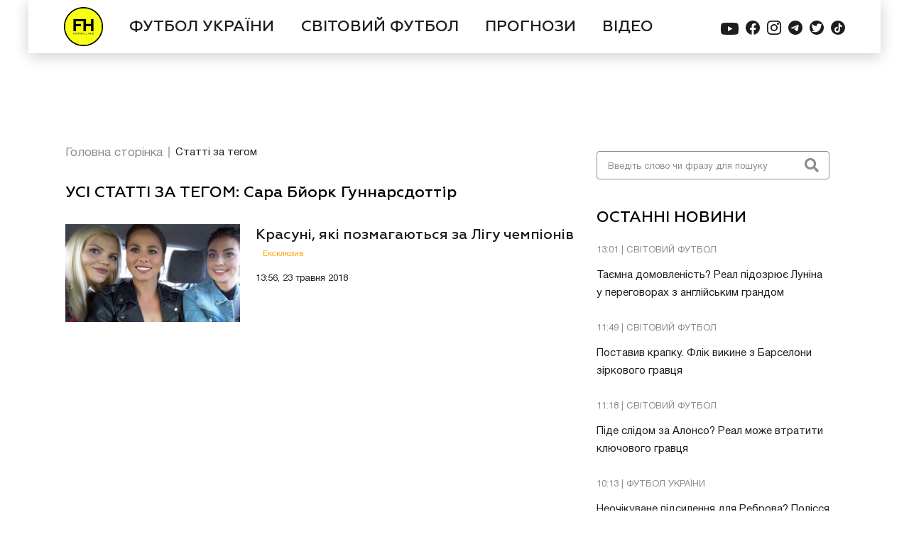

--- FILE ---
content_type: text/html; charset=UTF-8
request_url: https://footballhub.ua/tag/sara-bjork-gunnarsdottir
body_size: 11439
content:
<html lang="uk">
<head>

    <meta http-equiv="X-UA-Compatible" content="IE=edge">
    <meta http-equiv="Content-Type" content="text/html; charset=utf-8">
    <meta name="viewport" content="width=device-width, initial-scale=1, maximum-scale=1, user-scalable=0">
    <meta name="csrf-token" content="6Fbp6O0qmzMrKqcMdQtekWOUwc7O1F39JZRBKzV9" />

    <title>Сара Бйорк Гуннарсдоттір на FOOTBALL HUB</title>
    <meta name="robots" content="index, follow">
    <meta name="googlebot" content="index, follow, max-snippet:-1, max-image-preview:large, max-video-preview:-1">
    <meta name="bingbot" content="index, follow, max-snippet:-1, max-image-preview:large, max-video-preview:-1">
            <meta name="description" content="Сара Бйорк Гуннарсдоттір Цікаві футбольні матеріали по темі Гуннарсдоттір">
        





    <link rel="canonical" href="https://footballhub.ua/tag/sara-bjork-gunnarsdottir">
        <meta property="og:locale" content="uk_UA">
    <meta property="og:url" content="https://footballhub.ua/tag/sara-bjork-gunnarsdottir">
    <meta property="og:type" content="website">
    <meta property="og:title" content="Сара Бйорк Гуннарсдоттір на FOOTBALL HUB">
    <meta property="og:site_name" content="FootballHub">

    <meta property="article:publisher" content="https://www.facebook.com/footballhubua">

        <meta property="og:image" content="https://img.footballhub.ua/2021/09/shaparenko_uefa_50evk5.jpg">
        <meta name="twitter:card" content="summary_large_image">

    <link rel="dns-prefetch" href="//fonts.googleapis.com">
    <link rel="dns-prefetch" href="//s.w.org">


    <link href="/css/style.css?id=ad7ebec9a6e2324965e6" rel="stylesheet">

    <link rel="preload"
          as="style"
          id="woohoo-google-fonts-css"
          href="https://fonts.googleapis.com/css?family=Oswald%3A400%2C300%2C700%7CLato%3A400%2C300%2C700%2C900%7CWork+Sans%3A400%2C300%2C500%2C600%2C700%2C800%2C900%7COpen+Sans%3A400%2C600%2C700%2C800%7CPlayfair+Display%3A400%2C700%2C900%2C400italic%7CRaleway%3A400%2C300%2C500%2C600%2C700%2C800%2C900%7CRoboto%3A400%2C300%2C100%2C700%7CMontserrat%3A400%2C700&amp;subset=latin%2Cgreek%2Cgreek-ext%2Cvietnamese%2Ccyrillic-ext%2Clatin-ext%2Ccyrillic"
          type="text/css" media="all">

    <link rel="apple-touch-icon" sizes="57x57" href="https://footballhub.ua/favicon/apple-icon-57x57.png">
    <link rel="apple-touch-icon" sizes="60x60" href="https://footballhub.ua/favicon/apple-icon-60x60.png">
    <link rel="apple-touch-icon" sizes="72x72" href="https://footballhub.ua/favicon/apple-icon-72x72.png">
    <link rel="apple-touch-icon" sizes="76x76" href="https://footballhub.ua/favicon/apple-icon-76x76.png">
    <link rel="apple-touch-icon" sizes="114x114" href="https://footballhub.ua/favicon/apple-icon-114x114.png">
    <link rel="apple-touch-icon" sizes="120x120" href="https://footballhub.ua/favicon/apple-icon-120x120.png">
    <link rel="apple-touch-icon" sizes="144x144" href="https://footballhub.ua/favicon/apple-icon-144x144.png">
    <link rel="apple-touch-icon" sizes="152x152" href="https://footballhub.ua/favicon/apple-icon-152x152.png">
    <link rel="apple-touch-icon" sizes="180x180" href="https://footballhub.ua/favicon/apple-icon-180x180.png">
    <link rel="icon" type="image/png" sizes="192x192"  href="https://footballhub.ua/favicon/android-icon-192x192.png">
    <link rel="icon" type="image/png" sizes="32x32" href="https://footballhub.ua/favicon/favicon-32x32.png">
    <link rel="icon" type="image/png" sizes="96x96" href="https://footballhub.ua/favicon/favicon-96x96.png">
    <link rel="icon" type="image/png" sizes="16x16" href="https://footballhub.ua/favicon/favicon-16x16.png">
    <link rel="manifest" href="https://footballhub.ua/favicon/manifest.json">
    <meta name="msapplication-TileColor" content="#ffffff">
    <meta name="msapplication-TileImage" content="https://footballhub.ua/favicon/ms-icon-144x144.png">
    <meta name="theme-color" content="#ffffff">



    


    <script>
      var googletag = googletag || {};
      googletag.cmd = googletag.cmd || [];

    </script>
    <script>
      googletag.cmd.push(function() {

        var mapping = googletag.sizeMapping().
        
        addSize([1200, 0], [[2000,1300]]).
        
        addSize([992, 0], [1200, 83]).
        addSize([768, 0], [768, 83]).
        addSize([576, 0], [576, 83]).
        addSize([425, 0], [425, 83]).
        addSize([375, 0], [375, 83]).
        addSize([0, 0], [320, 83]).build();

        
        // googletag.defineSlot('/82479101/Footballhub.com.ua/Footballhub_Brnd', [[1200, 83], [768, 83], [576, 83], [425, 83], [375, 83], [320, 83]], 'div-gpt-ad-1673962449670-0').defineSizeMapping(mapping).addService(googletag.pubads());
        googletag.defineSlot('/82479101/Footballhub.com.ua/Footballhub_Brnd', [[320, 83],[375, 83],[425, 83],[576, 83], [1200, 83], [768, 83], [2000, 1300]], 'div-gpt-ad-1580295585402-0').defineSizeMapping(mapping).addService(googletag.pubads());
        

        googletag.defineSlot('/82479101/Footballhub.com.ua/Footballhub_Content_mob', [300, 250], 'div-gpt-ad-1604055999152-0').addService(googletag.pubads());
        /*googletag.defineSlot('/82479101/Footballhub.com.ua/1250x250', [1200, 250], 'div-gpt-ad-1528117256469-0').addService(googletag.pubads());*/
        googletag.defineSlot('/82479101/Footballhub.com.ua/Footballhub_Display', [300, 600], 'div-gpt-ad-1528117256469-1').addService(googletag.pubads());
        googletag.defineSlot('/82479101/Footballhub.com.ua/Footballhub_Display_300x250_1', [300, 250], 'div-gpt-ad-1528117256469-2').addService(googletag.pubads());
        googletag.pubads().enableSingleRequest();
        googletag.pubads().collapseEmptyDivs();
        googletag.pubads().setTargeting('Page', ['MainPage']);
        googletag.enableServices();
      });
    </script>
    <script>
        window.googletag = window.googletag || {cmd: []};
        googletag.cmd.push(function() {
            googletag.defineSlot('/82479101/Footballhub.com.ua/Footballhub_300x250', [300, 250], 'div-gpt-ad-1732531728651-0').addService(googletag.pubads());
            googletag.enableServices();
        });
    </script>

    <link rel="preconnect" href="https://membrana-cdn.media/" crossorigin>
    <link rel="dns-prefetch" href="https://membrana-cdn.media/">



    <script>
        window.notsyCmd = window.notsyCmd || [];
        window.notsyCmd.push(function() {
            window.notsyInit({
                pageVersionAutodetect: true
            });
        });
    </script>
    <style>
        .nts-video {height: calc((100vw - 60) / 16 * 9); max-height: 360px}
        .nts-video-wrapper {padding-top: 10px; padding-bottom: 20px}
        .nts-video-label {font-size: 12px; font-family: "Helvetica Neue", Arial, sans-serif; line-height: 12px; text-transform: uppercase; color: #999; text-align: center}
    </style>

    



</head>

<body>
<noscript><iframe src="https://www.googletagmanager.com/ns.html?id=GTM-PWJW2QQ" height="0" width="0" style="display:none;visibility:hidden"></iframe></noscript>
<div id='div-gpt-ad-1580295585402-0' class="branding">
    <script>
      googletag.cmd.push(function() { googletag.display('div-gpt-ad-1580295585402-0'); });
    </script>
</div>
<div class="page-container" id="page">
    <header class="header">
    <div class="nav-bar-wrapper">
        <nav class="nav-bar">
            <div class="nav-bar-container">
                <div class="nav-bar-logo">
                    <a href="/" class="logo-img"></a>
                </div>
                <div class="nav-list-wrapper">
                    <ul class="nav-list" id="nav-list">
                        <li>
                            <form class="search-form search-form--navbar" action="https://footballhub.ua/news/search">
                                <input type="hidden" name="_token" value="6Fbp6O0qmzMrKqcMdQtekWOUwc7O1F39JZRBKzV9" />
                                <input class="search-form-input" name="query" placeholder="Введіть слово чи фразу для пошуку" type="text" autocomplete="off">
                                <button class="search-form-button" type="submit"><i class="fas fa-search"></i></button>
                            </form>
                        </li>
                                                    <li>
                                <a class="nav-list-item" href="https://footballhub.ua/category/futbol-ukrayini">
                                    ФУТБОЛ УКРАЇНИ
                                </a>
                            </li>
                                                    <li>
                                <a class="nav-list-item" href="https://footballhub.ua/category/svitoviy-futbol">
                                    СВІТОВИЙ ФУТБОЛ
                                </a>
                            </li>
                                                    <li>
                                <a class="nav-list-item" href="https://footballhub.ua/category/prohnozy">
                                    ПРОГНОЗИ
                                </a>
                            </li>
                                                <li>
                            <a class="nav-list-item" href="https://footballhub.ua/news/video">
                                ВІДЕО
                            </a>
                        </li>
                    </ul>
                </div>
                <ul class="social-media nav-bar__social-media">
                    <li class="social-media__item">
                        <a href="https://www.youtube.com/channel/UCTY4zQ2wDTZk91XeKXWUk7Q" rel="nofollow" class="social-media__link" target="_blank">
                            <svg width="25" height="25" viewBox="0 0 25 25" fill="none" xmlns="http://www.w3.org/2000/svg">
                                <path fill-rule="evenodd" clip-rule="evenodd" d="M22.2585 4.50726C23.3381 4.79516 24.1903 5.61774 24.4744 6.65968C25 8.55161 25 12.5 25 12.5C25 12.5 25 16.4484 24.4886 18.3403C24.1903 19.396 23.3523 20.2185 22.2727 20.4927C20.3125 21 12.5 21 12.5 21C12.5 21 4.6875 21 2.74148 20.4927C1.66193 20.2048 0.809659 19.3823 0.525568 18.3403C0 16.4484 0 12.5 0 12.5C0 12.5 0 8.55161 0.511364 6.65968C0.809659 5.60403 1.64773 4.78145 2.72727 4.50726C4.6875 4 12.5 4 12.5 4C12.5 4 20.3125 4 22.2585 4.50726ZM16.4772 12.5001L9.94312 16.092V8.90813L16.4772 12.5001Z"/>
                            </svg>
                        </a>
                    </li>
                    <li class="social-media__item">
                        <a href="https://www.facebook.com/footballhubua" rel="nofollow" class="social-media__link" target="_blank">
                            <svg width="20" height="20" viewBox="0 0 20 20" fill="none" xmlns="http://www.w3.org/2000/svg">
                                <path d="M20 10C20 4.47656 15.5234 0 10 0C4.47656 0 0 4.47656 0 10C0 14.9922 3.65625 19.1289 8.4375 19.8789V12.8906H5.89844V10H8.4375V7.79688C8.4375 5.29102 9.92969 3.90625 12.2148 3.90625C13.3086 3.90625 14.4531 4.10156 14.4531 4.10156V6.5625H13.1914C11.9492 6.5625 11.5625 7.33398 11.5625 8.125V10H14.3359L13.8926 12.8906H11.5625V19.8789C16.3438 19.1289 20 14.9922 20 10Z"/>
                            </svg>
                        </a>
                    </li>
                    <li class="social-media__item">
                        <a href="https://www.instagram.com/foothubua/" rel="nofollow" class="social-media__link" target="_blank">
                            <svg width="20" height="20" viewBox="0 0 20 20" fill="none" xmlns="http://www.w3.org/2000/svg">
                                <path d="M9.99603 1.80194C12.6667 1.80194 12.9802 1.81385 14.0357 1.86148C15.0119 1.90514 15.5397 2.06787 15.8929 2.20679C16.3611 2.38936 16.6944 2.60369 17.0437 2.95297C17.3929 3.30224 17.6111 3.63564 17.7897 4.10399C17.9246 4.45723 18.0913 4.98512 18.1349 5.9615C18.1825 7.01727 18.1944 7.33082 18.1944 10.002C18.1944 12.6732 18.1825 12.9867 18.1349 14.0425C18.0913 15.0189 17.9286 15.5467 17.7897 15.9C17.6071 16.3683 17.3929 16.7017 17.0437 17.051C16.6944 17.4003 16.3611 17.6186 15.8929 17.7972C15.5397 17.9321 15.0119 18.0988 14.0357 18.1425C12.9802 18.1901 12.6667 18.202 9.99603 18.202C7.3254 18.202 7.01191 18.1901 5.95635 18.1425C4.98016 18.0988 4.45238 17.9361 4.09921 17.7972C3.63095 17.6146 3.29762 17.4003 2.94841 17.051C2.59921 16.7017 2.38095 16.3683 2.20238 15.9C2.06746 15.5467 1.90079 15.0189 1.85714 14.0425C1.80952 12.9867 1.79762 12.6732 1.79762 10.002C1.79762 7.33082 1.80952 7.01727 1.85714 5.9615C1.90079 4.98512 2.06349 4.45723 2.20238 4.10399C2.38492 3.63564 2.59921 3.30224 2.94841 2.95297C3.29762 2.60369 3.63095 2.38539 4.09921 2.20679C4.45238 2.07184 4.98016 1.90514 5.95635 1.86148C7.01191 1.80988 7.32937 1.80194 9.99603 1.80194ZM9.99603 0C7.28175 0 6.94048 0.0119071 5.87302 0.0595356C4.80952 0.107164 4.08333 0.277833 3.44841 0.523914C2.78968 0.777932 2.23413 1.12324 1.67857 1.6789C1.12302 2.23457 0.781746 2.79421 0.52381 3.4491C0.277778 4.08414 0.107143 4.81048 0.0595238 5.87815C0.0119048 6.94185 0 7.28319 0 9.99802C0 12.7128 0.0119048 13.0542 0.0595238 14.1219C0.107143 15.1856 0.277778 15.9119 0.52381 16.5509C0.777778 17.2098 1.12302 17.7654 1.67857 18.3211C2.23413 18.8768 2.79365 19.2181 3.44841 19.4761C4.08333 19.7222 4.80952 19.8928 5.87698 19.9405C6.94445 19.9881 7.28175 20 10 20C12.7183 20 13.0556 19.9881 14.123 19.9405C15.1865 19.8928 15.9127 19.7222 16.5516 19.4761C17.2103 19.2221 17.7659 18.8768 18.3214 18.3211C18.877 17.7654 19.2183 17.2058 19.4762 16.5509C19.7222 15.9159 19.8929 15.1895 19.9405 14.1219C19.9881 13.0542 20 12.7168 20 9.99802C20 7.27922 19.9881 6.94185 19.9405 5.87418C19.8929 4.81048 19.7222 4.08414 19.4762 3.44513C19.2222 2.78627 18.877 2.2306 18.3214 1.67494C17.7659 1.11927 17.2064 0.777932 16.5516 0.519944C15.9167 0.273864 15.1905 0.103195 14.123 0.0555666C13.0516 0.0119071 12.7103 0 9.99603 0Z"/>
                                <path d="M10 5C7.24111 5 5 7.23725 5 10C5 12.7628 7.23725 15 10 15C12.7628 15 15 12.7628 15 10C15 7.23725 12.7628 5 10 5ZM10 13.2419C8.20711 13.2419 6.75425 11.789 6.75425 9.99614C6.75425 8.20325 8.20711 6.75039 10 6.75039C11.7929 6.75039 13.2457 8.20325 13.2457 9.99614C13.2457 11.789 11.7929 13.2419 10 13.2419Z"/>
                                <path d="M15.5 6C16.3284 6 17 5.32843 17 4.5C17 3.67157 16.3284 3 15.5 3C14.6716 3 14 3.67157 14 4.5C14 5.32843 14.6716 6 15.5 6Z"/>
                            </svg>
                        </a>
                    </li>
                    <li class="social-media__item">
                        <a href="https://t.me/+Z5ZTdSRxLXkyYjcy" rel="nofollow" class="social-media__link" target="_blank">
                            <svg width="20" height="20" viewBox="0 0 20 20" fill="none" xmlns="http://www.w3.org/2000/svg">
                                <path d="M10 20C15.5228 20 20 15.5228 20 10C20 4.47715 15.5228 0 10 0C4.47715 0 0 4.47715 0 10C0 15.5228 4.47715 20 10 20Z"/>
                                <path class="svg-icon-logo" fill-rule="evenodd" clip-rule="evenodd" d="M4.5266 9.89445C7.4418 8.62434 9.38573 7.78701 10.3584 7.38246C13.1355 6.22737 13.7125 6.02672 14.0887 6.02009C14.1714 6.01863 14.3563 6.03913 14.4762 6.13635C14.5773 6.21844 14.6052 6.32933 14.6185 6.40716C14.6318 6.48499 14.6484 6.66229 14.6352 6.80083C14.4847 8.38206 13.8335 12.2193 13.5022 13.9903C13.3621 14.7397 13.0861 14.9909 12.8188 15.0155C12.2381 15.069 11.7972 14.6318 11.2347 14.2631C10.3546 13.6861 9.85735 13.327 9.00303 12.764C8.01572 12.1134 8.65575 11.7558 9.21842 11.1714C9.36567 11.0184 11.9243 8.69114 11.9739 8.48002C11.98 8.45361 11.9858 8.35519 11.9273 8.30322C11.8689 8.25125 11.7826 8.26902 11.7203 8.28316C11.632 8.30319 10.226 9.23251 7.50222 11.0711C7.10313 11.3452 6.74164 11.4787 6.41776 11.4717C6.06071 11.464 5.37388 11.2698 4.8633 11.1039C4.23705 10.9003 3.73932 10.7927 3.78266 10.4469C3.80524 10.2669 4.05321 10.0827 4.5266 9.89445Z"/>
                            </svg>
                        </a>
                    </li>
                    <li class="social-media__item">
                        <a href="https://twitter.com/footballhub_ua" rel="nofollow" class="social-media__link" target="_blank">
                            <svg width="20" height="20" viewBox="0 0 20 20" fill="none" xmlns="http://www.w3.org/2000/svg">
                                <path d="M10 0C4.47714 0 0 4.47714 0 10C0 15.5229 4.47714 20 10 20C15.5229 20 20 15.5229 20 10C20 4.47714 15.5229 0 10 0ZM16.0471 7.3332C16.0518 7.45125 16.0542 7.56951 16.0542 7.68839C16.0542 11.9601 12.8037 16.3785 7.36409 16.3785C5.70128 16.3785 4.08225 15.904 2.68215 15.006C2.65289 14.9874 2.64082 14.9512 2.65248 14.9187C2.66414 14.8863 2.69708 14.8663 2.73084 14.8702C2.96573 14.8982 3.20593 14.9121 3.4443 14.9121C4.73801 14.9121 5.96276 14.5121 6.99867 13.7532C5.75693 13.6485 4.68972 12.8082 4.30588 11.6094C4.2979 11.5845 4.30363 11.5572 4.32082 11.5376C4.33821 11.518 4.36481 11.5094 4.39018 11.5141C4.73432 11.5793 5.08419 11.5836 5.42138 11.5288C4.14077 11.1308 3.24072 9.93125 3.24072 8.56552L3.24113 8.52583C3.24174 8.49985 3.25586 8.47611 3.27836 8.46322C3.30067 8.45013 3.32849 8.44992 3.351 8.46261C3.68491 8.64798 4.05442 8.76706 4.43356 8.81269C3.6976 8.22609 3.26547 7.33688 3.26547 6.38568C3.26547 5.83693 3.41074 5.2976 3.68573 4.82598C3.69801 4.80491 3.71969 4.79141 3.74384 4.78957C3.76818 4.78711 3.79171 4.79775 3.80706 4.81657C5.31335 6.66414 7.529 7.80174 9.89831 7.94803C9.85882 7.74916 9.83877 7.54414 9.83877 7.33729C9.83877 5.6266 11.2305 4.23509 12.941 4.23509C13.7819 4.23509 14.5946 4.58067 15.1771 5.18465C15.8337 5.05084 16.4591 4.80941 17.0369 4.46691C17.0633 4.45115 17.0965 4.45361 17.1208 4.47263C17.1446 4.49187 17.1544 4.52379 17.145 4.55325C16.9492 5.16563 16.5674 5.69985 16.0544 6.08552C16.5375 6.00143 17.0062 5.85944 17.4521 5.66159C17.4819 5.64788 17.5173 5.65647 17.5388 5.68164C17.5601 5.70701 17.5619 5.74322 17.5435 5.77064C17.1374 6.37852 16.6341 6.90414 16.0471 7.3332Z"/>
                            </svg>
                        </a>
                    </li>
                    <li class="social-media__item">
                        <a href="https://www.tiktok.com/@footballhubua" rel="nofollow" class="social-media__link" target="_blank">
                            <svg xmlns="http://www.w3.org/2000/svg" width="20" height="20" viewBox="0 0 20 20" fill="none">
                                <circle cx="10" cy="10" r="10"/>
                                <path class="svg-icon-logo" d="M15.3437 7.04938C14.7146 6.90686 14.1455 6.56267 13.7181 6.06623C13.2907 5.56978 13.0269 4.94659 12.9646 4.28608V4H10.7874V12.8881C10.7879 13.2824 10.6679 13.667 10.4444 13.9872C10.221 14.3074 9.90537 14.547 9.54238 14.6722C9.17938 14.7973 8.78737 14.8016 8.42187 14.6845C8.05638 14.5673 7.73592 14.3346 7.5059 14.0194C7.29983 13.7404 7.17364 13.4075 7.14161 13.0584C7.10958 12.7093 7.17298 12.358 7.32465 12.0441C7.47631 11.7302 7.7102 11.4663 7.99984 11.2823C8.28949 11.0982 8.62334 11.0013 8.96366 11.0025C9.15186 11.0014 9.33913 11.0299 9.51899 11.087V8.81139C9.30969 8.78469 9.09877 8.77382 8.88793 8.77888C8.11129 8.80026 7.35755 9.05452 6.71902 9.51052C6.08049 9.96652 5.58488 10.6045 5.29288 11.3462C5.00088 12.088 4.92516 12.9014 5.075 13.6869C5.22484 14.4723 5.59373 15.1957 6.1365 15.7684C6.69277 16.3511 7.40461 16.7503 8.18158 16.9152C8.95854 17.0801 9.76555 17.0034 10.5001 16.6947C11.2346 16.3859 11.8635 15.8592 12.3068 15.1815C12.7501 14.5037 12.9879 13.7054 12.9898 12.8881V8.33675C13.8679 8.98301 14.9209 9.32871 16 9.32504V7.1144C15.788 7.1153 15.5765 7.09351 15.3689 7.04938H15.3437Z" fill="white"/>
                            </svg>
                        </a>
                    </li>
                </ul>
                <div class="menu-bars">
                    <button class="nav-bar-btn" id="nav-bar-btn">
                        <i id="bars-icon" class="fas fa-bars"></i>
                    </button>
                </div>
            </div>
        </nav>
    </div>
    
    
    
    
    
    
    
    
    
    
    
    
    
</header>

    <aside  class="aside-news-section  hidden "
>
    <div class="search-section search-section--aside">
        <form class="search-form search-form--aside" action="https://footballhub.ua/news/search">
            <input class="search-form-input" name="query" placeholder="Введіть слово чи фразу для пошуку" type="text">
            <button class="search-form-button" type="submit"><i class="fas fa-search"></i></button>
        </form>
    </div>
    <!--Ads  Block-->

    <!--End Ads Block-->
    <div class="text-section last-news">
    <h2 class="section-title">ОСТАННІ НОВИНИ</h2>
    <ul class="text-news-list">
                <li class="text-section-item">
            <a href="https://footballhub.ua/taiemna-domovlenist-real-pidozriuie-lunina-u-perehovorakh-z-anhliiskym-hrandom">
                <p class="text-section-item-label">13:01 | СВІТОВИЙ ФУТБОЛ                                                        </p>
                <p class="text-section-item-heading">
                    Таємна домовленість? Реал підозрює Луніна у переговорах з англійським грандом
                </p>
            </a>
        </li>
                            <li class="text-section-item">
            <a href="https://footballhub.ua/postavyv-krapku-flik-vykyne-z-barselony-zirkovoho-hravtsia">
                <p class="text-section-item-label">11:49 | СВІТОВИЙ ФУТБОЛ                                                        </p>
                <p class="text-section-item-heading">
                    Поставив крапку. Флік викине з Барселони зіркового гравця
                </p>
            </a>
        </li>
                            <li class="text-section-item">
            <a href="https://footballhub.ua/pide-slidom-za-alonso-real-mozhe-vtratyty-kliuchovoho-hravtsia">
                <p class="text-section-item-label">11:18 | СВІТОВИЙ ФУТБОЛ                                                        </p>
                <p class="text-section-item-heading">
                    Піде слідом за Алонсо? Реал може втратити ключового гравця
                </p>
            </a>
        </li>
                            <li class="top-bookmaker-last-news-wrapper">

                </li>
                            <li class="text-section-item">
            <a href="https://footballhub.ua/neochikuvane-pidsylennia-dlia-rebrova-polissia-pidpysuie-napadnyka-yakyi-otrymuie-ukrainske-hromadianstvo">
                <p class="text-section-item-label">10:13 | ФУТБОЛ УКРАЇНИ                                                        </p>
                <p class="text-section-item-heading">
                    Неочікуване підсилення для Реброва? Полісся підписує нападника, який отримує українське громадянство
                </p>
            </a>
        </li>
                            <li class="text-section-item">
            <a href="https://footballhub.ua/zalyshyt-dynamo-voloshyna-khoche-pidpysaty-klub-z-toplihy">
                <p class="text-section-item-label">09:15 | СВІТОВИЙ ФУТБОЛ                                                        </p>
                <p class="text-section-item-heading">
                    Залишить Динамо? Волошина хоче підписати клуб з ТОПліги
                </p>
            </a>
        </li>
                            <li class="text-section-item">
            <a href="https://footballhub.ua/chempion-svitu-stane-odnoklubnykom-zabarnoho-pszh-natsilyvsia-na-85-milionnu-zirku">
                <p class="text-section-item-label">07:58 | СВІТОВИЙ ФУТБОЛ                                                        </p>
                <p class="text-section-item-heading">
                    Чемпіон світу стане одноклубником Забарного? ПСЖ націлився на 85-мільйонну зірку
                </p>
            </a>
        </li>
                        </ul>
</div>
    <div class="ads-container_300x250"><!-- /82479101/Footballhub.com.ua/Footballhub_Display_300x250_1 -->
    <div id="div-gpt-ad-1528117256469-2" style="height: 250px; width: 300px; display: none;" data-google-query-id="CKLv1-qvxPACFdvuuwgdLssMKQ">
        <script>
          googletag.cmd.push(function() { googletag.display('div-gpt-ad-1528117256469-2'); });
        </script>
        <div id="google_ads_iframe_/82479101/Footballhub.com.ua/Footballhub_Display_300x250_1_0__container__" style="border: 0pt none; margin: auto; text-align: center; width: 300px; height: 0px;"></div>
    </div>
</div>
    <div class="text-section last-videos">
    <h2 class="section-title">ОСТАННІ ВІДЕО</h2>
    <ul class="text-news-list">
                <li class="text-section-item">
            <a href="https://footballhub.ua/prorvalo-batahov-ta-sikan-vlashtuvaly-holovu-feieriiu-v-turechchyni-video">
                <p class="text-section-item-label">19:54, 14 січня 2026 | СВІТОВИЙ ФУТБОЛ                                                                 <span class="fh-tag-video fh-tag-video--text-section">Відео</span>
                                    </p>
                <p class="text-section-item-heading">
                    Прорвало! Батагов та Сікан влаштували гольову феєрію в Туреччині. ВІДЕО
                </p>
            </a>
        </li>
                <li class="text-section-item">
            <a href="https://footballhub.ua/spravzhnia-krasa-malynovskyi-vidznachyvsia-rekordnym-asystom-u-serii-a-video">
                <p class="text-section-item-label">00:02, 13 січня 2026 | СВІТОВИЙ ФУТБОЛ                                                                 <span class="fh-tag-video fh-tag-video--text-section">Відео</span>
                                    </p>
                <p class="text-section-item-heading">
                    Справжня краса! Малиновський відзначився рекордним асистом у Серії А. ВІДЕО
                </p>
            </a>
        </li>
                <li class="text-section-item">
            <a href="https://footballhub.ua/holova-mashyna-vanat-zabyv-efektnyi-miach-za-zhyronu-video">
                <p class="text-section-item-label">21:45, 10 січня 2026 | СВІТОВИЙ ФУТБОЛ                                                                 <span class="fh-tag-video fh-tag-video--text-section">Відео</span>
                                    </p>
                <p class="text-section-item-heading">
                    Гольова машина! Ванат забив ефектний мʼяч за Жирону та приніс перемогу. ВІДЕО
                </p>
            </a>
        </li>
                <li class="text-section-item">
            <a href="https://footballhub.ua/rozryvaie-v-apl-yarmoliuk-zabyv-debiutnyi-miach-za-brentford-video">
                <p class="text-section-item-label">23:43, 07 січня 2026 | СВІТОВИЙ ФУТБОЛ                                                                 <span class="fh-tag-video fh-tag-video--text-section">Відео</span>
                                    </p>
                <p class="text-section-item-heading">
                    Розриває в АПЛ! Ярмолюк забив дебютний мʼяч за Брентфорд. ВІДЕО
                </p>
            </a>
        </li>
                <li class="text-section-item">
            <a href="https://footballhub.ua/tryvozhnyi-syhnal-dovbyk-zabyv-za-romu-ale-zalyshyv-pole-cherez-poshkodzhennia-video">
                <p class="text-section-item-label">21:08, 06 січня 2026 | СВІТОВИЙ ФУТБОЛ                                                                 <span class="fh-tag-video fh-tag-video--text-section">Відео</span>
                                    </p>
                <p class="text-section-item-heading">
                    Тривожний сигнал. Довбик забив за Рому, але залишив поле через пошкодження. ВІДЕО
                </p>
            </a>
        </li>
                <li class="text-section-item">
            <a href="https://footballhub.ua/podviinyi-udar-vanat-ta-tsyhankov-holamy-prynesly-peremohu-zhyroni-video">
                <p class="text-section-item-label">21:36, 04 січня 2026 | СВІТОВИЙ ФУТБОЛ                                                                 <span class="fh-tag-video fh-tag-video--text-section">Відео</span>
                                    </p>
                <p class="text-section-item-heading">
                    Подвійний удар! Ванат та Циганков голами принесли перемогу Жироні. ВІДЕО
                </p>
            </a>
        </li>
            </ul>
</div>
    <div class="ads-container_300x600  ">
    <div id='div-gpt-ad-1528117256469-1' style='height:600px; width:300px;'>
        <script>
          googletag.cmd.push(function() { googletag.display('div-gpt-ad-1528117256469-1'); });
        </script>
    </div>
</div>
</aside>
        <main class="main-section">
        <div class="bread-crumbs">
            <ul class="bread-crumbs__list">
                <li class="bread-crumbs__item">
                    <a class="bread-crumbs__link" href="https://footballhub.ua">Головна сторінка</a>
                </li>
                <li class="bread-crumbs__item">
                    <a class="bread-crumbs__link" href="https://footballhub.ua/tag/sara-bjork-gunnarsdottir">Статті за тегом</a>
                </li>
            </ul>
        </div>
        <section class="category-page">
            <h2 class="section-title">УСІ СТАТТІ ЗА ТЕГОМ:  Сара Бйорк Гуннарсдоттір</h2>
            <ul class="category-news-list">
                                    <li class="news-item">
    <a href="https://footballhub.ua/krasuni-yaki-pozmagayutsya-za-ligu-chempioniv-onovlyuyetsya" class="news-card-item">
        <div class="news-card-item-cover">
            <img src="https://img.footballhub.ua/2018/05/sarabjork90_13597815_850863555043729_1768228620_n.jpg" alt="">
        </div>
        <div class="news-card-text">
            <p class="news-card-heading">Красуні, які позмагаються за Лігу чемпіонів
                <span class="fh-tag-exclusive fh-tag-exclusive--category-section">Ексклюзив</span>                            </p>
            <p class="news-card-label">13:56, 23 травня 2018 </p>
        </div>
    </a>
</li>
                                                </ul>
        </section>
        
    </main>
   
    <footer class="footer">
    <div class="footer-container">

        <div class="footer-contacts">
            Онлайн-медіа FootballHub<br>
            Товариство з обмеженою відповідальністю «1+1 ІНТЕРНЕТ»<br>
            04080, м. Київ, вул. Кирилівська, буд. 23<br>
            Тел. 044 490 01 01, Email: <a href="mailto:footballhub@1plus1.tv">footballhub@1plus1.tv</a><br><br>
            Ідентифікатор в Реєстрі суб’єктіву сфері медіа - R40-05818
        </div>

        <p class="footer-heading">МИ У СОЦ. МЕРЕЖАХ</p>
        <ul class="social-media">
            <li class="social-media-icons">
                <a rel="nofollow" href="https://www.youtube.com/channel/UCTY4zQ2wDTZk91XeKXWUk7Q" target="_blank">
                    <i class="fab fa-youtube"></i>
                </a>
            </li>
            <li class="social-media-icons">
                <a rel="nofollow" href="https://www.facebook.com/footballhubua/" target="_blank">
                    <i class="fab fa-facebook"></i>
                </a>
            </li>
            <li class="social-media-icons">
                <a rel="nofollow" href="https://www.instagram.com/foothubua/" target="_blank">
                    <i class="fab fa-instagram"></i>
                </a>
            </li>

            <li class="social-media-icons">
                <a rel="nofollow" href="https://t.me/+Z5ZTdSRxLXkyYjcy" target="_blank">
                    <i class="fab fa-telegram"></i>
                </a>
            </li>
            <li class="social-media-icons ">
                <a rel="nofollow" href="https://twitter.com/footballhub_ua" target="_blank">
                    <i class="fab fa-twitter-square"></i>
                </a>
            </li>
            <li class="social-media-icons ">
                <a rel="nofollow" href="https://www.tiktok.com/@footballhubua" target="_blank">
                    <i class="fab fa-tiktok"></i>
                </a>
            </li>
        </ul>
        <div class="policy">
            <a href="https://footballhub.ua/page/policy">Полiтика конфiденцiйностi</a>
            <p>© Copyright 2026, All Rights Reserved Powered by FootballHub</p>
        </div>
        <div class="usage-policy">
            <p>Даний Сайт призначено для осіб старше 21 (двадцяти одного) року.</p>
            <p>Приступаючи до використання https://footballhub.ua, Користувач цим підтверджує, що досяг 21-річного віку.</p>
            <p>У разі , якщо Ви (Користувач) не досягли 21-річного віку  - не розпочинайте або припиніть користування Сайтом.</p>
            <p style="margin-bottom: 25px;">Адміністрація Сайту не несе відповідальності за законність використання Сайту та його сервісів Користувачем, який  не досяг 21-річного віку.</p>
            <p>Твори Getty Images, що розміщені на сайті, не можуть бути використані третіми особами без письмового дозволу ТОВ «ГЛОБАЛ ІМІДЖЕС ЮКРЕЙН.</p>
        </div>
    </div>
</footer>
</div>
<script src="/js/index.js?id=98db545c0e6a6c8da1f4"></script>
<div id="api-gpt-catfish" data-fixed="true" style="position: fixed; background-color: transparent; width: 100%; height: auto; min-height: 180px; max-height: 200px; min-width: 300px; border-top: 0; text-align: center; left: 0; display: block; margin: 0 auto; z-index: 10000;"></div>

























</body>
</html>



--- FILE ---
content_type: text/html; charset=utf-8
request_url: https://www.google.com/recaptcha/api2/aframe
body_size: 265
content:
<!DOCTYPE HTML><html><head><meta http-equiv="content-type" content="text/html; charset=UTF-8"></head><body><script nonce="CMTBth0er1cTWgGw1ir8YQ">/** Anti-fraud and anti-abuse applications only. See google.com/recaptcha */ try{var clients={'sodar':'https://pagead2.googlesyndication.com/pagead/sodar?'};window.addEventListener("message",function(a){try{if(a.source===window.parent){var b=JSON.parse(a.data);var c=clients[b['id']];if(c){var d=document.createElement('img');d.src=c+b['params']+'&rc='+(localStorage.getItem("rc::a")?sessionStorage.getItem("rc::b"):"");window.document.body.appendChild(d);sessionStorage.setItem("rc::e",parseInt(sessionStorage.getItem("rc::e")||0)+1);localStorage.setItem("rc::h",'1768567267834');}}}catch(b){}});window.parent.postMessage("_grecaptcha_ready", "*");}catch(b){}</script></body></html>

--- FILE ---
content_type: text/css
request_url: https://footballhub.ua/css/style.css?id=ad7ebec9a6e2324965e6
body_size: 25661
content:
/*!
 * Font Awesome Free 5.15.3 by @fontawesome - https://fontawesome.com
 * License - https://fontawesome.com/license/free (Icons: CC BY 4.0, Fonts: SIL OFL 1.1, Code: MIT License)
 */.fa,.fab,.fad,.fal,.far,.fas{-moz-osx-font-smoothing:grayscale;-webkit-font-smoothing:antialiased;display:inline-block;font-style:normal;font-variant:normal;text-rendering:auto;line-height:1}.fa-lg{font-size:1.33333em;line-height:.75em;vertical-align:-.0667em}.fa-xs{font-size:.75em}.fa-sm{font-size:.875em}.fa-1x{font-size:1em}.fa-2x{font-size:2em}.fa-3x{font-size:3em}.fa-4x{font-size:4em}.fa-5x{font-size:5em}.fa-6x{font-size:6em}.fa-7x{font-size:7em}.fa-8x{font-size:8em}.fa-9x{font-size:9em}.fa-10x{font-size:10em}.fa-fw{text-align:center;width:1.25em}.fa-ul{list-style-type:none;margin-left:2.5em;padding-left:0}.fa-ul>li{position:relative}.fa-li{left:-2em;position:absolute;text-align:center;width:2em;line-height:inherit}.fa-border{border:.08em solid #eee;border-radius:.1em;padding:.2em .25em .15em}.fa-pull-left{float:left}.fa-pull-right{float:right}.fa.fa-pull-left,.fab.fa-pull-left,.fal.fa-pull-left,.far.fa-pull-left,.fas.fa-pull-left{margin-right:.3em}.fa.fa-pull-right,.fab.fa-pull-right,.fal.fa-pull-right,.far.fa-pull-right,.fas.fa-pull-right{margin-left:.3em}.fa-spin{-webkit-animation:fa-spin 2s linear infinite;animation:fa-spin 2s linear infinite}.fa-pulse{-webkit-animation:fa-spin 1s steps(8) infinite;animation:fa-spin 1s steps(8) infinite}@-webkit-keyframes fa-spin{0%{transform:rotate(0deg)}to{transform:rotate(1turn)}}@keyframes fa-spin{0%{transform:rotate(0deg)}to{transform:rotate(1turn)}}.fa-rotate-90{-ms-filter:"progid:DXImageTransform.Microsoft.BasicImage(rotation=1)";transform:rotate(90deg)}.fa-rotate-180{-ms-filter:"progid:DXImageTransform.Microsoft.BasicImage(rotation=2)";transform:rotate(180deg)}.fa-rotate-270{-ms-filter:"progid:DXImageTransform.Microsoft.BasicImage(rotation=3)";transform:rotate(270deg)}.fa-flip-horizontal{-ms-filter:"progid:DXImageTransform.Microsoft.BasicImage(rotation=0, mirror=1)";transform:scaleX(-1)}.fa-flip-vertical{transform:scaleY(-1)}.fa-flip-both,.fa-flip-horizontal.fa-flip-vertical,.fa-flip-vertical{-ms-filter:"progid:DXImageTransform.Microsoft.BasicImage(rotation=2, mirror=1)"}.fa-flip-both,.fa-flip-horizontal.fa-flip-vertical{transform:scale(-1)}:root .fa-flip-both,:root .fa-flip-horizontal,:root .fa-flip-vertical,:root .fa-rotate-90,:root .fa-rotate-180,:root .fa-rotate-270{filter:none}.fa-stack{display:inline-block;height:2em;line-height:2em;position:relative;vertical-align:middle;width:2.5em}.fa-stack-1x,.fa-stack-2x{left:0;position:absolute;text-align:center;width:100%}.fa-stack-1x{line-height:inherit}.fa-stack-2x{font-size:2em}.fa-inverse{color:#fff}.fa-500px:before{content:"\f26e"}.fa-accessible-icon:before{content:"\f368"}.fa-accusoft:before{content:"\f369"}.fa-acquisitions-incorporated:before{content:"\f6af"}.fa-ad:before{content:"\f641"}.fa-address-book:before{content:"\f2b9"}.fa-address-card:before{content:"\f2bb"}.fa-adjust:before{content:"\f042"}.fa-adn:before{content:"\f170"}.fa-adversal:before{content:"\f36a"}.fa-affiliatetheme:before{content:"\f36b"}.fa-air-freshener:before{content:"\f5d0"}.fa-airbnb:before{content:"\f834"}.fa-algolia:before{content:"\f36c"}.fa-align-center:before{content:"\f037"}.fa-align-justify:before{content:"\f039"}.fa-align-left:before{content:"\f036"}.fa-align-right:before{content:"\f038"}.fa-alipay:before{content:"\f642"}.fa-allergies:before{content:"\f461"}.fa-amazon:before{content:"\f270"}.fa-amazon-pay:before{content:"\f42c"}.fa-ambulance:before{content:"\f0f9"}.fa-american-sign-language-interpreting:before{content:"\f2a3"}.fa-amilia:before{content:"\f36d"}.fa-anchor:before{content:"\f13d"}.fa-android:before{content:"\f17b"}.fa-angellist:before{content:"\f209"}.fa-angle-double-down:before{content:"\f103"}.fa-angle-double-left:before{content:"\f100"}.fa-angle-double-right:before{content:"\f101"}.fa-angle-double-up:before{content:"\f102"}.fa-angle-down:before{content:"\f107"}.fa-angle-left:before{content:"\f104"}.fa-angle-right:before{content:"\f105"}.fa-angle-up:before{content:"\f106"}.fa-angry:before{content:"\f556"}.fa-angrycreative:before{content:"\f36e"}.fa-angular:before{content:"\f420"}.fa-ankh:before{content:"\f644"}.fa-app-store:before{content:"\f36f"}.fa-app-store-ios:before{content:"\f370"}.fa-apper:before{content:"\f371"}.fa-apple:before{content:"\f179"}.fa-apple-alt:before{content:"\f5d1"}.fa-apple-pay:before{content:"\f415"}.fa-archive:before{content:"\f187"}.fa-archway:before{content:"\f557"}.fa-arrow-alt-circle-down:before{content:"\f358"}.fa-arrow-alt-circle-left:before{content:"\f359"}.fa-arrow-alt-circle-right:before{content:"\f35a"}.fa-arrow-alt-circle-up:before{content:"\f35b"}.fa-arrow-circle-down:before{content:"\f0ab"}.fa-arrow-circle-left:before{content:"\f0a8"}.fa-arrow-circle-right:before{content:"\f0a9"}.fa-arrow-circle-up:before{content:"\f0aa"}.fa-arrow-down:before{content:"\f063"}.fa-arrow-left:before{content:"\f060"}.fa-arrow-right:before{content:"\f061"}.fa-arrow-up:before{content:"\f062"}.fa-arrows-alt:before{content:"\f0b2"}.fa-arrows-alt-h:before{content:"\f337"}.fa-arrows-alt-v:before{content:"\f338"}.fa-artstation:before{content:"\f77a"}.fa-assistive-listening-systems:before{content:"\f2a2"}.fa-asterisk:before{content:"\f069"}.fa-asymmetrik:before{content:"\f372"}.fa-at:before{content:"\f1fa"}.fa-atlas:before{content:"\f558"}.fa-atlassian:before{content:"\f77b"}.fa-atom:before{content:"\f5d2"}.fa-audible:before{content:"\f373"}.fa-audio-description:before{content:"\f29e"}.fa-autoprefixer:before{content:"\f41c"}.fa-avianex:before{content:"\f374"}.fa-aviato:before{content:"\f421"}.fa-award:before{content:"\f559"}.fa-aws:before{content:"\f375"}.fa-baby:before{content:"\f77c"}.fa-baby-carriage:before{content:"\f77d"}.fa-backspace:before{content:"\f55a"}.fa-backward:before{content:"\f04a"}.fa-bacon:before{content:"\f7e5"}.fa-bacteria:before{content:"\e059"}.fa-bacterium:before{content:"\e05a"}.fa-bahai:before{content:"\f666"}.fa-balance-scale:before{content:"\f24e"}.fa-balance-scale-left:before{content:"\f515"}.fa-balance-scale-right:before{content:"\f516"}.fa-ban:before{content:"\f05e"}.fa-band-aid:before{content:"\f462"}.fa-bandcamp:before{content:"\f2d5"}.fa-barcode:before{content:"\f02a"}.fa-bars:before{content:"\f0c9"}.fa-baseball-ball:before{content:"\f433"}.fa-basketball-ball:before{content:"\f434"}.fa-bath:before{content:"\f2cd"}.fa-battery-empty:before{content:"\f244"}.fa-battery-full:before{content:"\f240"}.fa-battery-half:before{content:"\f242"}.fa-battery-quarter:before{content:"\f243"}.fa-battery-three-quarters:before{content:"\f241"}.fa-battle-net:before{content:"\f835"}.fa-bed:before{content:"\f236"}.fa-beer:before{content:"\f0fc"}.fa-behance:before{content:"\f1b4"}.fa-behance-square:before{content:"\f1b5"}.fa-bell:before{content:"\f0f3"}.fa-bell-slash:before{content:"\f1f6"}.fa-bezier-curve:before{content:"\f55b"}.fa-bible:before{content:"\f647"}.fa-bicycle:before{content:"\f206"}.fa-biking:before{content:"\f84a"}.fa-bimobject:before{content:"\f378"}.fa-binoculars:before{content:"\f1e5"}.fa-biohazard:before{content:"\f780"}.fa-birthday-cake:before{content:"\f1fd"}.fa-bitbucket:before{content:"\f171"}.fa-bitcoin:before{content:"\f379"}.fa-bity:before{content:"\f37a"}.fa-black-tie:before{content:"\f27e"}.fa-blackberry:before{content:"\f37b"}.fa-blender:before{content:"\f517"}.fa-blender-phone:before{content:"\f6b6"}.fa-blind:before{content:"\f29d"}.fa-blog:before{content:"\f781"}.fa-blogger:before{content:"\f37c"}.fa-blogger-b:before{content:"\f37d"}.fa-bluetooth:before{content:"\f293"}.fa-bluetooth-b:before{content:"\f294"}.fa-bold:before{content:"\f032"}.fa-bolt:before{content:"\f0e7"}.fa-bomb:before{content:"\f1e2"}.fa-bone:before{content:"\f5d7"}.fa-bong:before{content:"\f55c"}.fa-book:before{content:"\f02d"}.fa-book-dead:before{content:"\f6b7"}.fa-book-medical:before{content:"\f7e6"}.fa-book-open:before{content:"\f518"}.fa-book-reader:before{content:"\f5da"}.fa-bookmark:before{content:"\f02e"}.fa-bootstrap:before{content:"\f836"}.fa-border-all:before{content:"\f84c"}.fa-border-none:before{content:"\f850"}.fa-border-style:before{content:"\f853"}.fa-bowling-ball:before{content:"\f436"}.fa-box:before{content:"\f466"}.fa-box-open:before{content:"\f49e"}.fa-box-tissue:before{content:"\e05b"}.fa-boxes:before{content:"\f468"}.fa-braille:before{content:"\f2a1"}.fa-brain:before{content:"\f5dc"}.fa-bread-slice:before{content:"\f7ec"}.fa-briefcase:before{content:"\f0b1"}.fa-briefcase-medical:before{content:"\f469"}.fa-broadcast-tower:before{content:"\f519"}.fa-broom:before{content:"\f51a"}.fa-brush:before{content:"\f55d"}.fa-btc:before{content:"\f15a"}.fa-buffer:before{content:"\f837"}.fa-bug:before{content:"\f188"}.fa-building:before{content:"\f1ad"}.fa-bullhorn:before{content:"\f0a1"}.fa-bullseye:before{content:"\f140"}.fa-burn:before{content:"\f46a"}.fa-buromobelexperte:before{content:"\f37f"}.fa-bus:before{content:"\f207"}.fa-bus-alt:before{content:"\f55e"}.fa-business-time:before{content:"\f64a"}.fa-buy-n-large:before{content:"\f8a6"}.fa-buysellads:before{content:"\f20d"}.fa-calculator:before{content:"\f1ec"}.fa-calendar:before{content:"\f133"}.fa-calendar-alt:before{content:"\f073"}.fa-calendar-check:before{content:"\f274"}.fa-calendar-day:before{content:"\f783"}.fa-calendar-minus:before{content:"\f272"}.fa-calendar-plus:before{content:"\f271"}.fa-calendar-times:before{content:"\f273"}.fa-calendar-week:before{content:"\f784"}.fa-camera:before{content:"\f030"}.fa-camera-retro:before{content:"\f083"}.fa-campground:before{content:"\f6bb"}.fa-canadian-maple-leaf:before{content:"\f785"}.fa-candy-cane:before{content:"\f786"}.fa-cannabis:before{content:"\f55f"}.fa-capsules:before{content:"\f46b"}.fa-car:before{content:"\f1b9"}.fa-car-alt:before{content:"\f5de"}.fa-car-battery:before{content:"\f5df"}.fa-car-crash:before{content:"\f5e1"}.fa-car-side:before{content:"\f5e4"}.fa-caravan:before{content:"\f8ff"}.fa-caret-down:before{content:"\f0d7"}.fa-caret-left:before{content:"\f0d9"}.fa-caret-right:before{content:"\f0da"}.fa-caret-square-down:before{content:"\f150"}.fa-caret-square-left:before{content:"\f191"}.fa-caret-square-right:before{content:"\f152"}.fa-caret-square-up:before{content:"\f151"}.fa-caret-up:before{content:"\f0d8"}.fa-carrot:before{content:"\f787"}.fa-cart-arrow-down:before{content:"\f218"}.fa-cart-plus:before{content:"\f217"}.fa-cash-register:before{content:"\f788"}.fa-cat:before{content:"\f6be"}.fa-cc-amazon-pay:before{content:"\f42d"}.fa-cc-amex:before{content:"\f1f3"}.fa-cc-apple-pay:before{content:"\f416"}.fa-cc-diners-club:before{content:"\f24c"}.fa-cc-discover:before{content:"\f1f2"}.fa-cc-jcb:before{content:"\f24b"}.fa-cc-mastercard:before{content:"\f1f1"}.fa-cc-paypal:before{content:"\f1f4"}.fa-cc-stripe:before{content:"\f1f5"}.fa-cc-visa:before{content:"\f1f0"}.fa-centercode:before{content:"\f380"}.fa-centos:before{content:"\f789"}.fa-certificate:before{content:"\f0a3"}.fa-chair:before{content:"\f6c0"}.fa-chalkboard:before{content:"\f51b"}.fa-chalkboard-teacher:before{content:"\f51c"}.fa-charging-station:before{content:"\f5e7"}.fa-chart-area:before{content:"\f1fe"}.fa-chart-bar:before{content:"\f080"}.fa-chart-line:before{content:"\f201"}.fa-chart-pie:before{content:"\f200"}.fa-check:before{content:"\f00c"}.fa-check-circle:before{content:"\f058"}.fa-check-double:before{content:"\f560"}.fa-check-square:before{content:"\f14a"}.fa-cheese:before{content:"\f7ef"}.fa-chess:before{content:"\f439"}.fa-chess-bishop:before{content:"\f43a"}.fa-chess-board:before{content:"\f43c"}.fa-chess-king:before{content:"\f43f"}.fa-chess-knight:before{content:"\f441"}.fa-chess-pawn:before{content:"\f443"}.fa-chess-queen:before{content:"\f445"}.fa-chess-rook:before{content:"\f447"}.fa-chevron-circle-down:before{content:"\f13a"}.fa-chevron-circle-left:before{content:"\f137"}.fa-chevron-circle-right:before{content:"\f138"}.fa-chevron-circle-up:before{content:"\f139"}.fa-chevron-down:before{content:"\f078"}.fa-chevron-left:before{content:"\f053"}.fa-chevron-right:before{content:"\f054"}.fa-chevron-up:before{content:"\f077"}.fa-child:before{content:"\f1ae"}.fa-chrome:before{content:"\f268"}.fa-chromecast:before{content:"\f838"}.fa-church:before{content:"\f51d"}.fa-circle:before{content:"\f111"}.fa-circle-notch:before{content:"\f1ce"}.fa-city:before{content:"\f64f"}.fa-clinic-medical:before{content:"\f7f2"}.fa-clipboard:before{content:"\f328"}.fa-clipboard-check:before{content:"\f46c"}.fa-clipboard-list:before{content:"\f46d"}.fa-clock:before{content:"\f017"}.fa-clone:before{content:"\f24d"}.fa-closed-captioning:before{content:"\f20a"}.fa-cloud:before{content:"\f0c2"}.fa-cloud-download-alt:before{content:"\f381"}.fa-cloud-meatball:before{content:"\f73b"}.fa-cloud-moon:before{content:"\f6c3"}.fa-cloud-moon-rain:before{content:"\f73c"}.fa-cloud-rain:before{content:"\f73d"}.fa-cloud-showers-heavy:before{content:"\f740"}.fa-cloud-sun:before{content:"\f6c4"}.fa-cloud-sun-rain:before{content:"\f743"}.fa-cloud-upload-alt:before{content:"\f382"}.fa-cloudflare:before{content:"\e07d"}.fa-cloudscale:before{content:"\f383"}.fa-cloudsmith:before{content:"\f384"}.fa-cloudversify:before{content:"\f385"}.fa-cocktail:before{content:"\f561"}.fa-code:before{content:"\f121"}.fa-code-branch:before{content:"\f126"}.fa-codepen:before{content:"\f1cb"}.fa-codiepie:before{content:"\f284"}.fa-coffee:before{content:"\f0f4"}.fa-cog:before{content:"\f013"}.fa-cogs:before{content:"\f085"}.fa-coins:before{content:"\f51e"}.fa-columns:before{content:"\f0db"}.fa-comment:before{content:"\f075"}.fa-comment-alt:before{content:"\f27a"}.fa-comment-dollar:before{content:"\f651"}.fa-comment-dots:before{content:"\f4ad"}.fa-comment-medical:before{content:"\f7f5"}.fa-comment-slash:before{content:"\f4b3"}.fa-comments:before{content:"\f086"}.fa-comments-dollar:before{content:"\f653"}.fa-compact-disc:before{content:"\f51f"}.fa-compass:before{content:"\f14e"}.fa-compress:before{content:"\f066"}.fa-compress-alt:before{content:"\f422"}.fa-compress-arrows-alt:before{content:"\f78c"}.fa-concierge-bell:before{content:"\f562"}.fa-confluence:before{content:"\f78d"}.fa-connectdevelop:before{content:"\f20e"}.fa-contao:before{content:"\f26d"}.fa-cookie:before{content:"\f563"}.fa-cookie-bite:before{content:"\f564"}.fa-copy:before{content:"\f0c5"}.fa-copyright:before{content:"\f1f9"}.fa-cotton-bureau:before{content:"\f89e"}.fa-couch:before{content:"\f4b8"}.fa-cpanel:before{content:"\f388"}.fa-creative-commons:before{content:"\f25e"}.fa-creative-commons-by:before{content:"\f4e7"}.fa-creative-commons-nc:before{content:"\f4e8"}.fa-creative-commons-nc-eu:before{content:"\f4e9"}.fa-creative-commons-nc-jp:before{content:"\f4ea"}.fa-creative-commons-nd:before{content:"\f4eb"}.fa-creative-commons-pd:before{content:"\f4ec"}.fa-creative-commons-pd-alt:before{content:"\f4ed"}.fa-creative-commons-remix:before{content:"\f4ee"}.fa-creative-commons-sa:before{content:"\f4ef"}.fa-creative-commons-sampling:before{content:"\f4f0"}.fa-creative-commons-sampling-plus:before{content:"\f4f1"}.fa-creative-commons-share:before{content:"\f4f2"}.fa-creative-commons-zero:before{content:"\f4f3"}.fa-credit-card:before{content:"\f09d"}.fa-critical-role:before{content:"\f6c9"}.fa-crop:before{content:"\f125"}.fa-crop-alt:before{content:"\f565"}.fa-cross:before{content:"\f654"}.fa-crosshairs:before{content:"\f05b"}.fa-crow:before{content:"\f520"}.fa-crown:before{content:"\f521"}.fa-crutch:before{content:"\f7f7"}.fa-css3:before{content:"\f13c"}.fa-css3-alt:before{content:"\f38b"}.fa-cube:before{content:"\f1b2"}.fa-cubes:before{content:"\f1b3"}.fa-cut:before{content:"\f0c4"}.fa-cuttlefish:before{content:"\f38c"}.fa-d-and-d:before{content:"\f38d"}.fa-d-and-d-beyond:before{content:"\f6ca"}.fa-dailymotion:before{content:"\e052"}.fa-dashcube:before{content:"\f210"}.fa-database:before{content:"\f1c0"}.fa-deaf:before{content:"\f2a4"}.fa-deezer:before{content:"\e077"}.fa-delicious:before{content:"\f1a5"}.fa-democrat:before{content:"\f747"}.fa-deploydog:before{content:"\f38e"}.fa-deskpro:before{content:"\f38f"}.fa-desktop:before{content:"\f108"}.fa-dev:before{content:"\f6cc"}.fa-deviantart:before{content:"\f1bd"}.fa-dharmachakra:before{content:"\f655"}.fa-dhl:before{content:"\f790"}.fa-diagnoses:before{content:"\f470"}.fa-diaspora:before{content:"\f791"}.fa-dice:before{content:"\f522"}.fa-dice-d20:before{content:"\f6cf"}.fa-dice-d6:before{content:"\f6d1"}.fa-dice-five:before{content:"\f523"}.fa-dice-four:before{content:"\f524"}.fa-dice-one:before{content:"\f525"}.fa-dice-six:before{content:"\f526"}.fa-dice-three:before{content:"\f527"}.fa-dice-two:before{content:"\f528"}.fa-digg:before{content:"\f1a6"}.fa-digital-ocean:before{content:"\f391"}.fa-digital-tachograph:before{content:"\f566"}.fa-directions:before{content:"\f5eb"}.fa-discord:before{content:"\f392"}.fa-discourse:before{content:"\f393"}.fa-disease:before{content:"\f7fa"}.fa-divide:before{content:"\f529"}.fa-dizzy:before{content:"\f567"}.fa-dna:before{content:"\f471"}.fa-dochub:before{content:"\f394"}.fa-docker:before{content:"\f395"}.fa-dog:before{content:"\f6d3"}.fa-dollar-sign:before{content:"\f155"}.fa-dolly:before{content:"\f472"}.fa-dolly-flatbed:before{content:"\f474"}.fa-donate:before{content:"\f4b9"}.fa-door-closed:before{content:"\f52a"}.fa-door-open:before{content:"\f52b"}.fa-dot-circle:before{content:"\f192"}.fa-dove:before{content:"\f4ba"}.fa-download:before{content:"\f019"}.fa-draft2digital:before{content:"\f396"}.fa-drafting-compass:before{content:"\f568"}.fa-dragon:before{content:"\f6d5"}.fa-draw-polygon:before{content:"\f5ee"}.fa-dribbble:before{content:"\f17d"}.fa-dribbble-square:before{content:"\f397"}.fa-dropbox:before{content:"\f16b"}.fa-drum:before{content:"\f569"}.fa-drum-steelpan:before{content:"\f56a"}.fa-drumstick-bite:before{content:"\f6d7"}.fa-drupal:before{content:"\f1a9"}.fa-dumbbell:before{content:"\f44b"}.fa-dumpster:before{content:"\f793"}.fa-dumpster-fire:before{content:"\f794"}.fa-dungeon:before{content:"\f6d9"}.fa-dyalog:before{content:"\f399"}.fa-earlybirds:before{content:"\f39a"}.fa-ebay:before{content:"\f4f4"}.fa-edge:before{content:"\f282"}.fa-edge-legacy:before{content:"\e078"}.fa-edit:before{content:"\f044"}.fa-egg:before{content:"\f7fb"}.fa-eject:before{content:"\f052"}.fa-elementor:before{content:"\f430"}.fa-ellipsis-h:before{content:"\f141"}.fa-ellipsis-v:before{content:"\f142"}.fa-ello:before{content:"\f5f1"}.fa-ember:before{content:"\f423"}.fa-empire:before{content:"\f1d1"}.fa-envelope:before{content:"\f0e0"}.fa-envelope-open:before{content:"\f2b6"}.fa-envelope-open-text:before{content:"\f658"}.fa-envelope-square:before{content:"\f199"}.fa-envira:before{content:"\f299"}.fa-equals:before{content:"\f52c"}.fa-eraser:before{content:"\f12d"}.fa-erlang:before{content:"\f39d"}.fa-ethereum:before{content:"\f42e"}.fa-ethernet:before{content:"\f796"}.fa-etsy:before{content:"\f2d7"}.fa-euro-sign:before{content:"\f153"}.fa-evernote:before{content:"\f839"}.fa-exchange-alt:before{content:"\f362"}.fa-exclamation:before{content:"\f12a"}.fa-exclamation-circle:before{content:"\f06a"}.fa-exclamation-triangle:before{content:"\f071"}.fa-expand:before{content:"\f065"}.fa-expand-alt:before{content:"\f424"}.fa-expand-arrows-alt:before{content:"\f31e"}.fa-expeditedssl:before{content:"\f23e"}.fa-external-link-alt:before{content:"\f35d"}.fa-external-link-square-alt:before{content:"\f360"}.fa-eye:before{content:"\f06e"}.fa-eye-dropper:before{content:"\f1fb"}.fa-eye-slash:before{content:"\f070"}.fa-facebook:before{content:"\f09a"}.fa-facebook-f:before{content:"\f39e"}.fa-facebook-messenger:before{content:"\f39f"}.fa-facebook-square:before{content:"\f082"}.fa-fan:before{content:"\f863"}.fa-fantasy-flight-games:before{content:"\f6dc"}.fa-fast-backward:before{content:"\f049"}.fa-fast-forward:before{content:"\f050"}.fa-faucet:before{content:"\e005"}.fa-fax:before{content:"\f1ac"}.fa-feather:before{content:"\f52d"}.fa-feather-alt:before{content:"\f56b"}.fa-fedex:before{content:"\f797"}.fa-fedora:before{content:"\f798"}.fa-female:before{content:"\f182"}.fa-fighter-jet:before{content:"\f0fb"}.fa-figma:before{content:"\f799"}.fa-file:before{content:"\f15b"}.fa-file-alt:before{content:"\f15c"}.fa-file-archive:before{content:"\f1c6"}.fa-file-audio:before{content:"\f1c7"}.fa-file-code:before{content:"\f1c9"}.fa-file-contract:before{content:"\f56c"}.fa-file-csv:before{content:"\f6dd"}.fa-file-download:before{content:"\f56d"}.fa-file-excel:before{content:"\f1c3"}.fa-file-export:before{content:"\f56e"}.fa-file-image:before{content:"\f1c5"}.fa-file-import:before{content:"\f56f"}.fa-file-invoice:before{content:"\f570"}.fa-file-invoice-dollar:before{content:"\f571"}.fa-file-medical:before{content:"\f477"}.fa-file-medical-alt:before{content:"\f478"}.fa-file-pdf:before{content:"\f1c1"}.fa-file-powerpoint:before{content:"\f1c4"}.fa-file-prescription:before{content:"\f572"}.fa-file-signature:before{content:"\f573"}.fa-file-upload:before{content:"\f574"}.fa-file-video:before{content:"\f1c8"}.fa-file-word:before{content:"\f1c2"}.fa-fill:before{content:"\f575"}.fa-fill-drip:before{content:"\f576"}.fa-film:before{content:"\f008"}.fa-filter:before{content:"\f0b0"}.fa-fingerprint:before{content:"\f577"}.fa-fire:before{content:"\f06d"}.fa-fire-alt:before{content:"\f7e4"}.fa-fire-extinguisher:before{content:"\f134"}.fa-firefox:before{content:"\f269"}.fa-firefox-browser:before{content:"\e007"}.fa-first-aid:before{content:"\f479"}.fa-first-order:before{content:"\f2b0"}.fa-first-order-alt:before{content:"\f50a"}.fa-firstdraft:before{content:"\f3a1"}.fa-fish:before{content:"\f578"}.fa-fist-raised:before{content:"\f6de"}.fa-flag:before{content:"\f024"}.fa-flag-checkered:before{content:"\f11e"}.fa-flag-usa:before{content:"\f74d"}.fa-flask:before{content:"\f0c3"}.fa-flickr:before{content:"\f16e"}.fa-flipboard:before{content:"\f44d"}.fa-flushed:before{content:"\f579"}.fa-fly:before{content:"\f417"}.fa-folder:before{content:"\f07b"}.fa-folder-minus:before{content:"\f65d"}.fa-folder-open:before{content:"\f07c"}.fa-folder-plus:before{content:"\f65e"}.fa-font:before{content:"\f031"}.fa-font-awesome:before{content:"\f2b4"}.fa-font-awesome-alt:before{content:"\f35c"}.fa-font-awesome-flag:before{content:"\f425"}.fa-font-awesome-logo-full:before{content:"\f4e6"}.fa-fonticons:before{content:"\f280"}.fa-fonticons-fi:before{content:"\f3a2"}.fa-football-ball:before{content:"\f44e"}.fa-fort-awesome:before{content:"\f286"}.fa-fort-awesome-alt:before{content:"\f3a3"}.fa-forumbee:before{content:"\f211"}.fa-forward:before{content:"\f04e"}.fa-foursquare:before{content:"\f180"}.fa-free-code-camp:before{content:"\f2c5"}.fa-freebsd:before{content:"\f3a4"}.fa-frog:before{content:"\f52e"}.fa-frown:before{content:"\f119"}.fa-frown-open:before{content:"\f57a"}.fa-fulcrum:before{content:"\f50b"}.fa-funnel-dollar:before{content:"\f662"}.fa-futbol:before{content:"\f1e3"}.fa-galactic-republic:before{content:"\f50c"}.fa-galactic-senate:before{content:"\f50d"}.fa-gamepad:before{content:"\f11b"}.fa-gas-pump:before{content:"\f52f"}.fa-gavel:before{content:"\f0e3"}.fa-gem:before{content:"\f3a5"}.fa-genderless:before{content:"\f22d"}.fa-get-pocket:before{content:"\f265"}.fa-gg:before{content:"\f260"}.fa-gg-circle:before{content:"\f261"}.fa-ghost:before{content:"\f6e2"}.fa-gift:before{content:"\f06b"}.fa-gifts:before{content:"\f79c"}.fa-git:before{content:"\f1d3"}.fa-git-alt:before{content:"\f841"}.fa-git-square:before{content:"\f1d2"}.fa-github:before{content:"\f09b"}.fa-github-alt:before{content:"\f113"}.fa-github-square:before{content:"\f092"}.fa-gitkraken:before{content:"\f3a6"}.fa-gitlab:before{content:"\f296"}.fa-gitter:before{content:"\f426"}.fa-glass-cheers:before{content:"\f79f"}.fa-glass-martini:before{content:"\f000"}.fa-glass-martini-alt:before{content:"\f57b"}.fa-glass-whiskey:before{content:"\f7a0"}.fa-glasses:before{content:"\f530"}.fa-glide:before{content:"\f2a5"}.fa-glide-g:before{content:"\f2a6"}.fa-globe:before{content:"\f0ac"}.fa-globe-africa:before{content:"\f57c"}.fa-globe-americas:before{content:"\f57d"}.fa-globe-asia:before{content:"\f57e"}.fa-globe-europe:before{content:"\f7a2"}.fa-gofore:before{content:"\f3a7"}.fa-golf-ball:before{content:"\f450"}.fa-goodreads:before{content:"\f3a8"}.fa-goodreads-g:before{content:"\f3a9"}.fa-google:before{content:"\f1a0"}.fa-google-drive:before{content:"\f3aa"}.fa-google-pay:before{content:"\e079"}.fa-google-play:before{content:"\f3ab"}.fa-google-plus:before{content:"\f2b3"}.fa-google-plus-g:before{content:"\f0d5"}.fa-google-plus-square:before{content:"\f0d4"}.fa-google-wallet:before{content:"\f1ee"}.fa-gopuram:before{content:"\f664"}.fa-graduation-cap:before{content:"\f19d"}.fa-gratipay:before{content:"\f184"}.fa-grav:before{content:"\f2d6"}.fa-greater-than:before{content:"\f531"}.fa-greater-than-equal:before{content:"\f532"}.fa-grimace:before{content:"\f57f"}.fa-grin:before{content:"\f580"}.fa-grin-alt:before{content:"\f581"}.fa-grin-beam:before{content:"\f582"}.fa-grin-beam-sweat:before{content:"\f583"}.fa-grin-hearts:before{content:"\f584"}.fa-grin-squint:before{content:"\f585"}.fa-grin-squint-tears:before{content:"\f586"}.fa-grin-stars:before{content:"\f587"}.fa-grin-tears:before{content:"\f588"}.fa-grin-tongue:before{content:"\f589"}.fa-grin-tongue-squint:before{content:"\f58a"}.fa-grin-tongue-wink:before{content:"\f58b"}.fa-grin-wink:before{content:"\f58c"}.fa-grip-horizontal:before{content:"\f58d"}.fa-grip-lines:before{content:"\f7a4"}.fa-grip-lines-vertical:before{content:"\f7a5"}.fa-grip-vertical:before{content:"\f58e"}.fa-gripfire:before{content:"\f3ac"}.fa-grunt:before{content:"\f3ad"}.fa-guilded:before{content:"\e07e"}.fa-guitar:before{content:"\f7a6"}.fa-gulp:before{content:"\f3ae"}.fa-h-square:before{content:"\f0fd"}.fa-hacker-news:before{content:"\f1d4"}.fa-hacker-news-square:before{content:"\f3af"}.fa-hackerrank:before{content:"\f5f7"}.fa-hamburger:before{content:"\f805"}.fa-hammer:before{content:"\f6e3"}.fa-hamsa:before{content:"\f665"}.fa-hand-holding:before{content:"\f4bd"}.fa-hand-holding-heart:before{content:"\f4be"}.fa-hand-holding-medical:before{content:"\e05c"}.fa-hand-holding-usd:before{content:"\f4c0"}.fa-hand-holding-water:before{content:"\f4c1"}.fa-hand-lizard:before{content:"\f258"}.fa-hand-middle-finger:before{content:"\f806"}.fa-hand-paper:before{content:"\f256"}.fa-hand-peace:before{content:"\f25b"}.fa-hand-point-down:before{content:"\f0a7"}.fa-hand-point-left:before{content:"\f0a5"}.fa-hand-point-right:before{content:"\f0a4"}.fa-hand-point-up:before{content:"\f0a6"}.fa-hand-pointer:before{content:"\f25a"}.fa-hand-rock:before{content:"\f255"}.fa-hand-scissors:before{content:"\f257"}.fa-hand-sparkles:before{content:"\e05d"}.fa-hand-spock:before{content:"\f259"}.fa-hands:before{content:"\f4c2"}.fa-hands-helping:before{content:"\f4c4"}.fa-hands-wash:before{content:"\e05e"}.fa-handshake:before{content:"\f2b5"}.fa-handshake-alt-slash:before{content:"\e05f"}.fa-handshake-slash:before{content:"\e060"}.fa-hanukiah:before{content:"\f6e6"}.fa-hard-hat:before{content:"\f807"}.fa-hashtag:before{content:"\f292"}.fa-hat-cowboy:before{content:"\f8c0"}.fa-hat-cowboy-side:before{content:"\f8c1"}.fa-hat-wizard:before{content:"\f6e8"}.fa-hdd:before{content:"\f0a0"}.fa-head-side-cough:before{content:"\e061"}.fa-head-side-cough-slash:before{content:"\e062"}.fa-head-side-mask:before{content:"\e063"}.fa-head-side-virus:before{content:"\e064"}.fa-heading:before{content:"\f1dc"}.fa-headphones:before{content:"\f025"}.fa-headphones-alt:before{content:"\f58f"}.fa-headset:before{content:"\f590"}.fa-heart:before{content:"\f004"}.fa-heart-broken:before{content:"\f7a9"}.fa-heartbeat:before{content:"\f21e"}.fa-helicopter:before{content:"\f533"}.fa-highlighter:before{content:"\f591"}.fa-hiking:before{content:"\f6ec"}.fa-hippo:before{content:"\f6ed"}.fa-hips:before{content:"\f452"}.fa-hire-a-helper:before{content:"\f3b0"}.fa-history:before{content:"\f1da"}.fa-hive:before{content:"\e07f"}.fa-hockey-puck:before{content:"\f453"}.fa-holly-berry:before{content:"\f7aa"}.fa-home:before{content:"\f015"}.fa-hooli:before{content:"\f427"}.fa-hornbill:before{content:"\f592"}.fa-horse:before{content:"\f6f0"}.fa-horse-head:before{content:"\f7ab"}.fa-hospital:before{content:"\f0f8"}.fa-hospital-alt:before{content:"\f47d"}.fa-hospital-symbol:before{content:"\f47e"}.fa-hospital-user:before{content:"\f80d"}.fa-hot-tub:before{content:"\f593"}.fa-hotdog:before{content:"\f80f"}.fa-hotel:before{content:"\f594"}.fa-hotjar:before{content:"\f3b1"}.fa-hourglass:before{content:"\f254"}.fa-hourglass-end:before{content:"\f253"}.fa-hourglass-half:before{content:"\f252"}.fa-hourglass-start:before{content:"\f251"}.fa-house-damage:before{content:"\f6f1"}.fa-house-user:before{content:"\e065"}.fa-houzz:before{content:"\f27c"}.fa-hryvnia:before{content:"\f6f2"}.fa-html5:before{content:"\f13b"}.fa-hubspot:before{content:"\f3b2"}.fa-i-cursor:before{content:"\f246"}.fa-ice-cream:before{content:"\f810"}.fa-icicles:before{content:"\f7ad"}.fa-icons:before{content:"\f86d"}.fa-id-badge:before{content:"\f2c1"}.fa-id-card:before{content:"\f2c2"}.fa-id-card-alt:before{content:"\f47f"}.fa-ideal:before{content:"\e013"}.fa-igloo:before{content:"\f7ae"}.fa-image:before{content:"\f03e"}.fa-images:before{content:"\f302"}.fa-imdb:before{content:"\f2d8"}.fa-inbox:before{content:"\f01c"}.fa-indent:before{content:"\f03c"}.fa-industry:before{content:"\f275"}.fa-infinity:before{content:"\f534"}.fa-info:before{content:"\f129"}.fa-info-circle:before{content:"\f05a"}.fa-innosoft:before{content:"\e080"}.fa-instagram:before{content:"\f16d"}.fa-instagram-square:before{content:"\e055"}.fa-instalod:before{content:"\e081"}.fa-intercom:before{content:"\f7af"}.fa-internet-explorer:before{content:"\f26b"}.fa-invision:before{content:"\f7b0"}.fa-ioxhost:before{content:"\f208"}.fa-italic:before{content:"\f033"}.fa-itch-io:before{content:"\f83a"}.fa-itunes:before{content:"\f3b4"}.fa-itunes-note:before{content:"\f3b5"}.fa-java:before{content:"\f4e4"}.fa-jedi:before{content:"\f669"}.fa-jedi-order:before{content:"\f50e"}.fa-jenkins:before{content:"\f3b6"}.fa-jira:before{content:"\f7b1"}.fa-joget:before{content:"\f3b7"}.fa-joint:before{content:"\f595"}.fa-joomla:before{content:"\f1aa"}.fa-journal-whills:before{content:"\f66a"}.fa-js:before{content:"\f3b8"}.fa-js-square:before{content:"\f3b9"}.fa-jsfiddle:before{content:"\f1cc"}.fa-kaaba:before{content:"\f66b"}.fa-kaggle:before{content:"\f5fa"}.fa-key:before{content:"\f084"}.fa-keybase:before{content:"\f4f5"}.fa-keyboard:before{content:"\f11c"}.fa-keycdn:before{content:"\f3ba"}.fa-khanda:before{content:"\f66d"}.fa-kickstarter:before{content:"\f3bb"}.fa-kickstarter-k:before{content:"\f3bc"}.fa-kiss:before{content:"\f596"}.fa-kiss-beam:before{content:"\f597"}.fa-kiss-wink-heart:before{content:"\f598"}.fa-kiwi-bird:before{content:"\f535"}.fa-korvue:before{content:"\f42f"}.fa-landmark:before{content:"\f66f"}.fa-language:before{content:"\f1ab"}.fa-laptop:before{content:"\f109"}.fa-laptop-code:before{content:"\f5fc"}.fa-laptop-house:before{content:"\e066"}.fa-laptop-medical:before{content:"\f812"}.fa-laravel:before{content:"\f3bd"}.fa-lastfm:before{content:"\f202"}.fa-lastfm-square:before{content:"\f203"}.fa-laugh:before{content:"\f599"}.fa-laugh-beam:before{content:"\f59a"}.fa-laugh-squint:before{content:"\f59b"}.fa-laugh-wink:before{content:"\f59c"}.fa-layer-group:before{content:"\f5fd"}.fa-leaf:before{content:"\f06c"}.fa-leanpub:before{content:"\f212"}.fa-lemon:before{content:"\f094"}.fa-less:before{content:"\f41d"}.fa-less-than:before{content:"\f536"}.fa-less-than-equal:before{content:"\f537"}.fa-level-down-alt:before{content:"\f3be"}.fa-level-up-alt:before{content:"\f3bf"}.fa-life-ring:before{content:"\f1cd"}.fa-lightbulb:before{content:"\f0eb"}.fa-line:before{content:"\f3c0"}.fa-link:before{content:"\f0c1"}.fa-linkedin:before{content:"\f08c"}.fa-linkedin-in:before{content:"\f0e1"}.fa-linode:before{content:"\f2b8"}.fa-linux:before{content:"\f17c"}.fa-lira-sign:before{content:"\f195"}.fa-list:before{content:"\f03a"}.fa-list-alt:before{content:"\f022"}.fa-list-ol:before{content:"\f0cb"}.fa-list-ul:before{content:"\f0ca"}.fa-location-arrow:before{content:"\f124"}.fa-lock:before{content:"\f023"}.fa-lock-open:before{content:"\f3c1"}.fa-long-arrow-alt-down:before{content:"\f309"}.fa-long-arrow-alt-left:before{content:"\f30a"}.fa-long-arrow-alt-right:before{content:"\f30b"}.fa-long-arrow-alt-up:before{content:"\f30c"}.fa-low-vision:before{content:"\f2a8"}.fa-luggage-cart:before{content:"\f59d"}.fa-lungs:before{content:"\f604"}.fa-lungs-virus:before{content:"\e067"}.fa-lyft:before{content:"\f3c3"}.fa-magento:before{content:"\f3c4"}.fa-magic:before{content:"\f0d0"}.fa-magnet:before{content:"\f076"}.fa-mail-bulk:before{content:"\f674"}.fa-mailchimp:before{content:"\f59e"}.fa-male:before{content:"\f183"}.fa-mandalorian:before{content:"\f50f"}.fa-map:before{content:"\f279"}.fa-map-marked:before{content:"\f59f"}.fa-map-marked-alt:before{content:"\f5a0"}.fa-map-marker:before{content:"\f041"}.fa-map-marker-alt:before{content:"\f3c5"}.fa-map-pin:before{content:"\f276"}.fa-map-signs:before{content:"\f277"}.fa-markdown:before{content:"\f60f"}.fa-marker:before{content:"\f5a1"}.fa-mars:before{content:"\f222"}.fa-mars-double:before{content:"\f227"}.fa-mars-stroke:before{content:"\f229"}.fa-mars-stroke-h:before{content:"\f22b"}.fa-mars-stroke-v:before{content:"\f22a"}.fa-mask:before{content:"\f6fa"}.fa-mastodon:before{content:"\f4f6"}.fa-maxcdn:before{content:"\f136"}.fa-mdb:before{content:"\f8ca"}.fa-medal:before{content:"\f5a2"}.fa-medapps:before{content:"\f3c6"}.fa-medium:before{content:"\f23a"}.fa-medium-m:before{content:"\f3c7"}.fa-medkit:before{content:"\f0fa"}.fa-medrt:before{content:"\f3c8"}.fa-meetup:before{content:"\f2e0"}.fa-megaport:before{content:"\f5a3"}.fa-meh:before{content:"\f11a"}.fa-meh-blank:before{content:"\f5a4"}.fa-meh-rolling-eyes:before{content:"\f5a5"}.fa-memory:before{content:"\f538"}.fa-mendeley:before{content:"\f7b3"}.fa-menorah:before{content:"\f676"}.fa-mercury:before{content:"\f223"}.fa-meteor:before{content:"\f753"}.fa-microblog:before{content:"\e01a"}.fa-microchip:before{content:"\f2db"}.fa-microphone:before{content:"\f130"}.fa-microphone-alt:before{content:"\f3c9"}.fa-microphone-alt-slash:before{content:"\f539"}.fa-microphone-slash:before{content:"\f131"}.fa-microscope:before{content:"\f610"}.fa-microsoft:before{content:"\f3ca"}.fa-minus:before{content:"\f068"}.fa-minus-circle:before{content:"\f056"}.fa-minus-square:before{content:"\f146"}.fa-mitten:before{content:"\f7b5"}.fa-mix:before{content:"\f3cb"}.fa-mixcloud:before{content:"\f289"}.fa-mixer:before{content:"\e056"}.fa-mizuni:before{content:"\f3cc"}.fa-mobile:before{content:"\f10b"}.fa-mobile-alt:before{content:"\f3cd"}.fa-modx:before{content:"\f285"}.fa-monero:before{content:"\f3d0"}.fa-money-bill:before{content:"\f0d6"}.fa-money-bill-alt:before{content:"\f3d1"}.fa-money-bill-wave:before{content:"\f53a"}.fa-money-bill-wave-alt:before{content:"\f53b"}.fa-money-check:before{content:"\f53c"}.fa-money-check-alt:before{content:"\f53d"}.fa-monument:before{content:"\f5a6"}.fa-moon:before{content:"\f186"}.fa-mortar-pestle:before{content:"\f5a7"}.fa-mosque:before{content:"\f678"}.fa-motorcycle:before{content:"\f21c"}.fa-mountain:before{content:"\f6fc"}.fa-mouse:before{content:"\f8cc"}.fa-mouse-pointer:before{content:"\f245"}.fa-mug-hot:before{content:"\f7b6"}.fa-music:before{content:"\f001"}.fa-napster:before{content:"\f3d2"}.fa-neos:before{content:"\f612"}.fa-network-wired:before{content:"\f6ff"}.fa-neuter:before{content:"\f22c"}.fa-newspaper:before{content:"\f1ea"}.fa-nimblr:before{content:"\f5a8"}.fa-node:before{content:"\f419"}.fa-node-js:before{content:"\f3d3"}.fa-not-equal:before{content:"\f53e"}.fa-notes-medical:before{content:"\f481"}.fa-npm:before{content:"\f3d4"}.fa-ns8:before{content:"\f3d5"}.fa-nutritionix:before{content:"\f3d6"}.fa-object-group:before{content:"\f247"}.fa-object-ungroup:before{content:"\f248"}.fa-octopus-deploy:before{content:"\e082"}.fa-odnoklassniki:before{content:"\f263"}.fa-odnoklassniki-square:before{content:"\f264"}.fa-oil-can:before{content:"\f613"}.fa-old-republic:before{content:"\f510"}.fa-om:before{content:"\f679"}.fa-opencart:before{content:"\f23d"}.fa-openid:before{content:"\f19b"}.fa-opera:before{content:"\f26a"}.fa-optin-monster:before{content:"\f23c"}.fa-orcid:before{content:"\f8d2"}.fa-osi:before{content:"\f41a"}.fa-otter:before{content:"\f700"}.fa-outdent:before{content:"\f03b"}.fa-page4:before{content:"\f3d7"}.fa-pagelines:before{content:"\f18c"}.fa-pager:before{content:"\f815"}.fa-paint-brush:before{content:"\f1fc"}.fa-paint-roller:before{content:"\f5aa"}.fa-palette:before{content:"\f53f"}.fa-palfed:before{content:"\f3d8"}.fa-pallet:before{content:"\f482"}.fa-paper-plane:before{content:"\f1d8"}.fa-paperclip:before{content:"\f0c6"}.fa-parachute-box:before{content:"\f4cd"}.fa-paragraph:before{content:"\f1dd"}.fa-parking:before{content:"\f540"}.fa-passport:before{content:"\f5ab"}.fa-pastafarianism:before{content:"\f67b"}.fa-paste:before{content:"\f0ea"}.fa-patreon:before{content:"\f3d9"}.fa-pause:before{content:"\f04c"}.fa-pause-circle:before{content:"\f28b"}.fa-paw:before{content:"\f1b0"}.fa-paypal:before{content:"\f1ed"}.fa-peace:before{content:"\f67c"}.fa-pen:before{content:"\f304"}.fa-pen-alt:before{content:"\f305"}.fa-pen-fancy:before{content:"\f5ac"}.fa-pen-nib:before{content:"\f5ad"}.fa-pen-square:before{content:"\f14b"}.fa-pencil-alt:before{content:"\f303"}.fa-pencil-ruler:before{content:"\f5ae"}.fa-penny-arcade:before{content:"\f704"}.fa-people-arrows:before{content:"\e068"}.fa-people-carry:before{content:"\f4ce"}.fa-pepper-hot:before{content:"\f816"}.fa-perbyte:before{content:"\e083"}.fa-percent:before{content:"\f295"}.fa-percentage:before{content:"\f541"}.fa-periscope:before{content:"\f3da"}.fa-person-booth:before{content:"\f756"}.fa-phabricator:before{content:"\f3db"}.fa-phoenix-framework:before{content:"\f3dc"}.fa-phoenix-squadron:before{content:"\f511"}.fa-phone:before{content:"\f095"}.fa-phone-alt:before{content:"\f879"}.fa-phone-slash:before{content:"\f3dd"}.fa-phone-square:before{content:"\f098"}.fa-phone-square-alt:before{content:"\f87b"}.fa-phone-volume:before{content:"\f2a0"}.fa-photo-video:before{content:"\f87c"}.fa-php:before{content:"\f457"}.fa-pied-piper:before{content:"\f2ae"}.fa-pied-piper-alt:before{content:"\f1a8"}.fa-pied-piper-hat:before{content:"\f4e5"}.fa-pied-piper-pp:before{content:"\f1a7"}.fa-pied-piper-square:before{content:"\e01e"}.fa-piggy-bank:before{content:"\f4d3"}.fa-pills:before{content:"\f484"}.fa-pinterest:before{content:"\f0d2"}.fa-pinterest-p:before{content:"\f231"}.fa-pinterest-square:before{content:"\f0d3"}.fa-pizza-slice:before{content:"\f818"}.fa-place-of-worship:before{content:"\f67f"}.fa-plane:before{content:"\f072"}.fa-plane-arrival:before{content:"\f5af"}.fa-plane-departure:before{content:"\f5b0"}.fa-plane-slash:before{content:"\e069"}.fa-play:before{content:"\f04b"}.fa-play-circle:before{content:"\f144"}.fa-playstation:before{content:"\f3df"}.fa-plug:before{content:"\f1e6"}.fa-plus:before{content:"\f067"}.fa-plus-circle:before{content:"\f055"}.fa-plus-square:before{content:"\f0fe"}.fa-podcast:before{content:"\f2ce"}.fa-poll:before{content:"\f681"}.fa-poll-h:before{content:"\f682"}.fa-poo:before{content:"\f2fe"}.fa-poo-storm:before{content:"\f75a"}.fa-poop:before{content:"\f619"}.fa-portrait:before{content:"\f3e0"}.fa-pound-sign:before{content:"\f154"}.fa-power-off:before{content:"\f011"}.fa-pray:before{content:"\f683"}.fa-praying-hands:before{content:"\f684"}.fa-prescription:before{content:"\f5b1"}.fa-prescription-bottle:before{content:"\f485"}.fa-prescription-bottle-alt:before{content:"\f486"}.fa-print:before{content:"\f02f"}.fa-procedures:before{content:"\f487"}.fa-product-hunt:before{content:"\f288"}.fa-project-diagram:before{content:"\f542"}.fa-pump-medical:before{content:"\e06a"}.fa-pump-soap:before{content:"\e06b"}.fa-pushed:before{content:"\f3e1"}.fa-puzzle-piece:before{content:"\f12e"}.fa-python:before{content:"\f3e2"}.fa-qq:before{content:"\f1d6"}.fa-qrcode:before{content:"\f029"}.fa-question:before{content:"\f128"}.fa-question-circle:before{content:"\f059"}.fa-quidditch:before{content:"\f458"}.fa-quinscape:before{content:"\f459"}.fa-quora:before{content:"\f2c4"}.fa-quote-left:before{content:"\f10d"}.fa-quote-right:before{content:"\f10e"}.fa-quran:before{content:"\f687"}.fa-r-project:before{content:"\f4f7"}.fa-radiation:before{content:"\f7b9"}.fa-radiation-alt:before{content:"\f7ba"}.fa-rainbow:before{content:"\f75b"}.fa-random:before{content:"\f074"}.fa-raspberry-pi:before{content:"\f7bb"}.fa-ravelry:before{content:"\f2d9"}.fa-react:before{content:"\f41b"}.fa-reacteurope:before{content:"\f75d"}.fa-readme:before{content:"\f4d5"}.fa-rebel:before{content:"\f1d0"}.fa-receipt:before{content:"\f543"}.fa-record-vinyl:before{content:"\f8d9"}.fa-recycle:before{content:"\f1b8"}.fa-red-river:before{content:"\f3e3"}.fa-reddit:before{content:"\f1a1"}.fa-reddit-alien:before{content:"\f281"}.fa-reddit-square:before{content:"\f1a2"}.fa-redhat:before{content:"\f7bc"}.fa-redo:before{content:"\f01e"}.fa-redo-alt:before{content:"\f2f9"}.fa-registered:before{content:"\f25d"}.fa-remove-format:before{content:"\f87d"}.fa-renren:before{content:"\f18b"}.fa-reply:before{content:"\f3e5"}.fa-reply-all:before{content:"\f122"}.fa-replyd:before{content:"\f3e6"}.fa-republican:before{content:"\f75e"}.fa-researchgate:before{content:"\f4f8"}.fa-resolving:before{content:"\f3e7"}.fa-restroom:before{content:"\f7bd"}.fa-retweet:before{content:"\f079"}.fa-rev:before{content:"\f5b2"}.fa-ribbon:before{content:"\f4d6"}.fa-ring:before{content:"\f70b"}.fa-road:before{content:"\f018"}.fa-robot:before{content:"\f544"}.fa-rocket:before{content:"\f135"}.fa-rocketchat:before{content:"\f3e8"}.fa-rockrms:before{content:"\f3e9"}.fa-route:before{content:"\f4d7"}.fa-rss:before{content:"\f09e"}.fa-rss-square:before{content:"\f143"}.fa-ruble-sign:before{content:"\f158"}.fa-ruler:before{content:"\f545"}.fa-ruler-combined:before{content:"\f546"}.fa-ruler-horizontal:before{content:"\f547"}.fa-ruler-vertical:before{content:"\f548"}.fa-running:before{content:"\f70c"}.fa-rupee-sign:before{content:"\f156"}.fa-rust:before{content:"\e07a"}.fa-sad-cry:before{content:"\f5b3"}.fa-sad-tear:before{content:"\f5b4"}.fa-safari:before{content:"\f267"}.fa-salesforce:before{content:"\f83b"}.fa-sass:before{content:"\f41e"}.fa-satellite:before{content:"\f7bf"}.fa-satellite-dish:before{content:"\f7c0"}.fa-save:before{content:"\f0c7"}.fa-schlix:before{content:"\f3ea"}.fa-school:before{content:"\f549"}.fa-screwdriver:before{content:"\f54a"}.fa-scribd:before{content:"\f28a"}.fa-scroll:before{content:"\f70e"}.fa-sd-card:before{content:"\f7c2"}.fa-search:before{content:"\f002"}.fa-search-dollar:before{content:"\f688"}.fa-search-location:before{content:"\f689"}.fa-search-minus:before{content:"\f010"}.fa-search-plus:before{content:"\f00e"}.fa-searchengin:before{content:"\f3eb"}.fa-seedling:before{content:"\f4d8"}.fa-sellcast:before{content:"\f2da"}.fa-sellsy:before{content:"\f213"}.fa-server:before{content:"\f233"}.fa-servicestack:before{content:"\f3ec"}.fa-shapes:before{content:"\f61f"}.fa-share:before{content:"\f064"}.fa-share-alt:before{content:"\f1e0"}.fa-share-alt-square:before{content:"\f1e1"}.fa-share-square:before{content:"\f14d"}.fa-shekel-sign:before{content:"\f20b"}.fa-shield-alt:before{content:"\f3ed"}.fa-shield-virus:before{content:"\e06c"}.fa-ship:before{content:"\f21a"}.fa-shipping-fast:before{content:"\f48b"}.fa-shirtsinbulk:before{content:"\f214"}.fa-shoe-prints:before{content:"\f54b"}.fa-shopify:before{content:"\e057"}.fa-shopping-bag:before{content:"\f290"}.fa-shopping-basket:before{content:"\f291"}.fa-shopping-cart:before{content:"\f07a"}.fa-shopware:before{content:"\f5b5"}.fa-shower:before{content:"\f2cc"}.fa-shuttle-van:before{content:"\f5b6"}.fa-sign:before{content:"\f4d9"}.fa-sign-in-alt:before{content:"\f2f6"}.fa-sign-language:before{content:"\f2a7"}.fa-sign-out-alt:before{content:"\f2f5"}.fa-signal:before{content:"\f012"}.fa-signature:before{content:"\f5b7"}.fa-sim-card:before{content:"\f7c4"}.fa-simplybuilt:before{content:"\f215"}.fa-sink:before{content:"\e06d"}.fa-sistrix:before{content:"\f3ee"}.fa-sitemap:before{content:"\f0e8"}.fa-sith:before{content:"\f512"}.fa-skating:before{content:"\f7c5"}.fa-sketch:before{content:"\f7c6"}.fa-skiing:before{content:"\f7c9"}.fa-skiing-nordic:before{content:"\f7ca"}.fa-skull:before{content:"\f54c"}.fa-skull-crossbones:before{content:"\f714"}.fa-skyatlas:before{content:"\f216"}.fa-skype:before{content:"\f17e"}.fa-slack:before{content:"\f198"}.fa-slack-hash:before{content:"\f3ef"}.fa-slash:before{content:"\f715"}.fa-sleigh:before{content:"\f7cc"}.fa-sliders-h:before{content:"\f1de"}.fa-slideshare:before{content:"\f1e7"}.fa-smile:before{content:"\f118"}.fa-smile-beam:before{content:"\f5b8"}.fa-smile-wink:before{content:"\f4da"}.fa-smog:before{content:"\f75f"}.fa-smoking:before{content:"\f48d"}.fa-smoking-ban:before{content:"\f54d"}.fa-sms:before{content:"\f7cd"}.fa-snapchat:before{content:"\f2ab"}.fa-snapchat-ghost:before{content:"\f2ac"}.fa-snapchat-square:before{content:"\f2ad"}.fa-snowboarding:before{content:"\f7ce"}.fa-snowflake:before{content:"\f2dc"}.fa-snowman:before{content:"\f7d0"}.fa-snowplow:before{content:"\f7d2"}.fa-soap:before{content:"\e06e"}.fa-socks:before{content:"\f696"}.fa-solar-panel:before{content:"\f5ba"}.fa-sort:before{content:"\f0dc"}.fa-sort-alpha-down:before{content:"\f15d"}.fa-sort-alpha-down-alt:before{content:"\f881"}.fa-sort-alpha-up:before{content:"\f15e"}.fa-sort-alpha-up-alt:before{content:"\f882"}.fa-sort-amount-down:before{content:"\f160"}.fa-sort-amount-down-alt:before{content:"\f884"}.fa-sort-amount-up:before{content:"\f161"}.fa-sort-amount-up-alt:before{content:"\f885"}.fa-sort-down:before{content:"\f0dd"}.fa-sort-numeric-down:before{content:"\f162"}.fa-sort-numeric-down-alt:before{content:"\f886"}.fa-sort-numeric-up:before{content:"\f163"}.fa-sort-numeric-up-alt:before{content:"\f887"}.fa-sort-up:before{content:"\f0de"}.fa-soundcloud:before{content:"\f1be"}.fa-sourcetree:before{content:"\f7d3"}.fa-spa:before{content:"\f5bb"}.fa-space-shuttle:before{content:"\f197"}.fa-speakap:before{content:"\f3f3"}.fa-speaker-deck:before{content:"\f83c"}.fa-spell-check:before{content:"\f891"}.fa-spider:before{content:"\f717"}.fa-spinner:before{content:"\f110"}.fa-splotch:before{content:"\f5bc"}.fa-spotify:before{content:"\f1bc"}.fa-spray-can:before{content:"\f5bd"}.fa-square:before{content:"\f0c8"}.fa-square-full:before{content:"\f45c"}.fa-square-root-alt:before{content:"\f698"}.fa-squarespace:before{content:"\f5be"}.fa-stack-exchange:before{content:"\f18d"}.fa-stack-overflow:before{content:"\f16c"}.fa-stackpath:before{content:"\f842"}.fa-stamp:before{content:"\f5bf"}.fa-star:before{content:"\f005"}.fa-star-and-crescent:before{content:"\f699"}.fa-star-half:before{content:"\f089"}.fa-star-half-alt:before{content:"\f5c0"}.fa-star-of-david:before{content:"\f69a"}.fa-star-of-life:before{content:"\f621"}.fa-staylinked:before{content:"\f3f5"}.fa-steam:before{content:"\f1b6"}.fa-steam-square:before{content:"\f1b7"}.fa-steam-symbol:before{content:"\f3f6"}.fa-step-backward:before{content:"\f048"}.fa-step-forward:before{content:"\f051"}.fa-stethoscope:before{content:"\f0f1"}.fa-sticker-mule:before{content:"\f3f7"}.fa-sticky-note:before{content:"\f249"}.fa-stop:before{content:"\f04d"}.fa-stop-circle:before{content:"\f28d"}.fa-stopwatch:before{content:"\f2f2"}.fa-stopwatch-20:before{content:"\e06f"}.fa-store:before{content:"\f54e"}.fa-store-alt:before{content:"\f54f"}.fa-store-alt-slash:before{content:"\e070"}.fa-store-slash:before{content:"\e071"}.fa-strava:before{content:"\f428"}.fa-stream:before{content:"\f550"}.fa-street-view:before{content:"\f21d"}.fa-strikethrough:before{content:"\f0cc"}.fa-stripe:before{content:"\f429"}.fa-stripe-s:before{content:"\f42a"}.fa-stroopwafel:before{content:"\f551"}.fa-studiovinari:before{content:"\f3f8"}.fa-stumbleupon:before{content:"\f1a4"}.fa-stumbleupon-circle:before{content:"\f1a3"}.fa-subscript:before{content:"\f12c"}.fa-subway:before{content:"\f239"}.fa-suitcase:before{content:"\f0f2"}.fa-suitcase-rolling:before{content:"\f5c1"}.fa-sun:before{content:"\f185"}.fa-superpowers:before{content:"\f2dd"}.fa-superscript:before{content:"\f12b"}.fa-supple:before{content:"\f3f9"}.fa-surprise:before{content:"\f5c2"}.fa-suse:before{content:"\f7d6"}.fa-swatchbook:before{content:"\f5c3"}.fa-swift:before{content:"\f8e1"}.fa-swimmer:before{content:"\f5c4"}.fa-swimming-pool:before{content:"\f5c5"}.fa-symfony:before{content:"\f83d"}.fa-synagogue:before{content:"\f69b"}.fa-sync:before{content:"\f021"}.fa-sync-alt:before{content:"\f2f1"}.fa-syringe:before{content:"\f48e"}.fa-table:before{content:"\f0ce"}.fa-table-tennis:before{content:"\f45d"}.fa-tablet:before{content:"\f10a"}.fa-tablet-alt:before{content:"\f3fa"}.fa-tablets:before{content:"\f490"}.fa-tachometer-alt:before{content:"\f3fd"}.fa-tag:before{content:"\f02b"}.fa-tags:before{content:"\f02c"}.fa-tape:before{content:"\f4db"}.fa-tasks:before{content:"\f0ae"}.fa-taxi:before{content:"\f1ba"}.fa-teamspeak:before{content:"\f4f9"}.fa-teeth:before{content:"\f62e"}.fa-teeth-open:before{content:"\f62f"}.fa-telegram:before{content:"\f2c6"}.fa-telegram-plane:before{content:"\f3fe"}.fa-temperature-high:before{content:"\f769"}.fa-temperature-low:before{content:"\f76b"}.fa-tencent-weibo:before{content:"\f1d5"}.fa-tenge:before{content:"\f7d7"}.fa-terminal:before{content:"\f120"}.fa-text-height:before{content:"\f034"}.fa-text-width:before{content:"\f035"}.fa-th:before{content:"\f00a"}.fa-th-large:before{content:"\f009"}.fa-th-list:before{content:"\f00b"}.fa-the-red-yeti:before{content:"\f69d"}.fa-theater-masks:before{content:"\f630"}.fa-themeco:before{content:"\f5c6"}.fa-themeisle:before{content:"\f2b2"}.fa-thermometer:before{content:"\f491"}.fa-thermometer-empty:before{content:"\f2cb"}.fa-thermometer-full:before{content:"\f2c7"}.fa-thermometer-half:before{content:"\f2c9"}.fa-thermometer-quarter:before{content:"\f2ca"}.fa-thermometer-three-quarters:before{content:"\f2c8"}.fa-think-peaks:before{content:"\f731"}.fa-thumbs-down:before{content:"\f165"}.fa-thumbs-up:before{content:"\f164"}.fa-thumbtack:before{content:"\f08d"}.fa-ticket-alt:before{content:"\f3ff"}.fa-tiktok:before{content:"\e07b"}.fa-times:before{content:"\f00d"}.fa-times-circle:before{content:"\f057"}.fa-tint:before{content:"\f043"}.fa-tint-slash:before{content:"\f5c7"}.fa-tired:before{content:"\f5c8"}.fa-toggle-off:before{content:"\f204"}.fa-toggle-on:before{content:"\f205"}.fa-toilet:before{content:"\f7d8"}.fa-toilet-paper:before{content:"\f71e"}.fa-toilet-paper-slash:before{content:"\e072"}.fa-toolbox:before{content:"\f552"}.fa-tools:before{content:"\f7d9"}.fa-tooth:before{content:"\f5c9"}.fa-torah:before{content:"\f6a0"}.fa-torii-gate:before{content:"\f6a1"}.fa-tractor:before{content:"\f722"}.fa-trade-federation:before{content:"\f513"}.fa-trademark:before{content:"\f25c"}.fa-traffic-light:before{content:"\f637"}.fa-trailer:before{content:"\e041"}.fa-train:before{content:"\f238"}.fa-tram:before{content:"\f7da"}.fa-transgender:before{content:"\f224"}.fa-transgender-alt:before{content:"\f225"}.fa-trash:before{content:"\f1f8"}.fa-trash-alt:before{content:"\f2ed"}.fa-trash-restore:before{content:"\f829"}.fa-trash-restore-alt:before{content:"\f82a"}.fa-tree:before{content:"\f1bb"}.fa-trello:before{content:"\f181"}.fa-tripadvisor:before{content:"\f262"}.fa-trophy:before{content:"\f091"}.fa-truck:before{content:"\f0d1"}.fa-truck-loading:before{content:"\f4de"}.fa-truck-monster:before{content:"\f63b"}.fa-truck-moving:before{content:"\f4df"}.fa-truck-pickup:before{content:"\f63c"}.fa-tshirt:before{content:"\f553"}.fa-tty:before{content:"\f1e4"}.fa-tumblr:before{content:"\f173"}.fa-tumblr-square:before{content:"\f174"}.fa-tv:before{content:"\f26c"}.fa-twitch:before{content:"\f1e8"}.fa-twitter:before{content:"\f099"}.fa-twitter-square:before{content:"\f081"}.fa-typo3:before{content:"\f42b"}.fa-uber:before{content:"\f402"}.fa-ubuntu:before{content:"\f7df"}.fa-uikit:before{content:"\f403"}.fa-umbraco:before{content:"\f8e8"}.fa-umbrella:before{content:"\f0e9"}.fa-umbrella-beach:before{content:"\f5ca"}.fa-uncharted:before{content:"\e084"}.fa-underline:before{content:"\f0cd"}.fa-undo:before{content:"\f0e2"}.fa-undo-alt:before{content:"\f2ea"}.fa-uniregistry:before{content:"\f404"}.fa-unity:before{content:"\e049"}.fa-universal-access:before{content:"\f29a"}.fa-university:before{content:"\f19c"}.fa-unlink:before{content:"\f127"}.fa-unlock:before{content:"\f09c"}.fa-unlock-alt:before{content:"\f13e"}.fa-unsplash:before{content:"\e07c"}.fa-untappd:before{content:"\f405"}.fa-upload:before{content:"\f093"}.fa-ups:before{content:"\f7e0"}.fa-usb:before{content:"\f287"}.fa-user:before{content:"\f007"}.fa-user-alt:before{content:"\f406"}.fa-user-alt-slash:before{content:"\f4fa"}.fa-user-astronaut:before{content:"\f4fb"}.fa-user-check:before{content:"\f4fc"}.fa-user-circle:before{content:"\f2bd"}.fa-user-clock:before{content:"\f4fd"}.fa-user-cog:before{content:"\f4fe"}.fa-user-edit:before{content:"\f4ff"}.fa-user-friends:before{content:"\f500"}.fa-user-graduate:before{content:"\f501"}.fa-user-injured:before{content:"\f728"}.fa-user-lock:before{content:"\f502"}.fa-user-md:before{content:"\f0f0"}.fa-user-minus:before{content:"\f503"}.fa-user-ninja:before{content:"\f504"}.fa-user-nurse:before{content:"\f82f"}.fa-user-plus:before{content:"\f234"}.fa-user-secret:before{content:"\f21b"}.fa-user-shield:before{content:"\f505"}.fa-user-slash:before{content:"\f506"}.fa-user-tag:before{content:"\f507"}.fa-user-tie:before{content:"\f508"}.fa-user-times:before{content:"\f235"}.fa-users:before{content:"\f0c0"}.fa-users-cog:before{content:"\f509"}.fa-users-slash:before{content:"\e073"}.fa-usps:before{content:"\f7e1"}.fa-ussunnah:before{content:"\f407"}.fa-utensil-spoon:before{content:"\f2e5"}.fa-utensils:before{content:"\f2e7"}.fa-vaadin:before{content:"\f408"}.fa-vector-square:before{content:"\f5cb"}.fa-venus:before{content:"\f221"}.fa-venus-double:before{content:"\f226"}.fa-venus-mars:before{content:"\f228"}.fa-vest:before{content:"\e085"}.fa-vest-patches:before{content:"\e086"}.fa-viacoin:before{content:"\f237"}.fa-viadeo:before{content:"\f2a9"}.fa-viadeo-square:before{content:"\f2aa"}.fa-vial:before{content:"\f492"}.fa-vials:before{content:"\f493"}.fa-viber:before{content:"\f409"}.fa-video:before{content:"\f03d"}.fa-video-slash:before{content:"\f4e2"}.fa-vihara:before{content:"\f6a7"}.fa-vimeo:before{content:"\f40a"}.fa-vimeo-square:before{content:"\f194"}.fa-vimeo-v:before{content:"\f27d"}.fa-vine:before{content:"\f1ca"}.fa-virus:before{content:"\e074"}.fa-virus-slash:before{content:"\e075"}.fa-viruses:before{content:"\e076"}.fa-vk:before{content:"\f189"}.fa-vnv:before{content:"\f40b"}.fa-voicemail:before{content:"\f897"}.fa-volleyball-ball:before{content:"\f45f"}.fa-volume-down:before{content:"\f027"}.fa-volume-mute:before{content:"\f6a9"}.fa-volume-off:before{content:"\f026"}.fa-volume-up:before{content:"\f028"}.fa-vote-yea:before{content:"\f772"}.fa-vr-cardboard:before{content:"\f729"}.fa-vuejs:before{content:"\f41f"}.fa-walking:before{content:"\f554"}.fa-wallet:before{content:"\f555"}.fa-warehouse:before{content:"\f494"}.fa-watchman-monitoring:before{content:"\e087"}.fa-water:before{content:"\f773"}.fa-wave-square:before{content:"\f83e"}.fa-waze:before{content:"\f83f"}.fa-weebly:before{content:"\f5cc"}.fa-weibo:before{content:"\f18a"}.fa-weight:before{content:"\f496"}.fa-weight-hanging:before{content:"\f5cd"}.fa-weixin:before{content:"\f1d7"}.fa-whatsapp:before{content:"\f232"}.fa-whatsapp-square:before{content:"\f40c"}.fa-wheelchair:before{content:"\f193"}.fa-whmcs:before{content:"\f40d"}.fa-wifi:before{content:"\f1eb"}.fa-wikipedia-w:before{content:"\f266"}.fa-wind:before{content:"\f72e"}.fa-window-close:before{content:"\f410"}.fa-window-maximize:before{content:"\f2d0"}.fa-window-minimize:before{content:"\f2d1"}.fa-window-restore:before{content:"\f2d2"}.fa-windows:before{content:"\f17a"}.fa-wine-bottle:before{content:"\f72f"}.fa-wine-glass:before{content:"\f4e3"}.fa-wine-glass-alt:before{content:"\f5ce"}.fa-wix:before{content:"\f5cf"}.fa-wizards-of-the-coast:before{content:"\f730"}.fa-wodu:before{content:"\e088"}.fa-wolf-pack-battalion:before{content:"\f514"}.fa-won-sign:before{content:"\f159"}.fa-wordpress:before{content:"\f19a"}.fa-wordpress-simple:before{content:"\f411"}.fa-wpbeginner:before{content:"\f297"}.fa-wpexplorer:before{content:"\f2de"}.fa-wpforms:before{content:"\f298"}.fa-wpressr:before{content:"\f3e4"}.fa-wrench:before{content:"\f0ad"}.fa-x-ray:before{content:"\f497"}.fa-xbox:before{content:"\f412"}.fa-xing:before{content:"\f168"}.fa-xing-square:before{content:"\f169"}.fa-y-combinator:before{content:"\f23b"}.fa-yahoo:before{content:"\f19e"}.fa-yammer:before{content:"\f840"}.fa-yandex:before{content:"\f413"}.fa-yandex-international:before{content:"\f414"}.fa-yarn:before{content:"\f7e3"}.fa-yelp:before{content:"\f1e9"}.fa-yen-sign:before{content:"\f157"}.fa-yin-yang:before{content:"\f6ad"}.fa-yoast:before{content:"\f2b1"}.fa-youtube:before{content:"\f167"}.fa-youtube-square:before{content:"\f431"}.fa-zhihu:before{content:"\f63f"}.sr-only{border:0;clip:rect(0,0,0,0);height:1px;margin:-1px;overflow:hidden;padding:0;position:absolute;width:1px}.sr-only-focusable:active,.sr-only-focusable:focus{clip:auto;height:auto;margin:0;overflow:visible;position:static;width:auto}@font-face{font-family:Font Awesome\ 5 Brands;font-style:normal;font-weight:400;font-display:block;src:url(/fonts/vendor/@fortawesome/fontawesome-free/webfa-brands-400.eot?89a52ae1d02b86d6143987c865471c24);src:url(/fonts/vendor/@fortawesome/fontawesome-free/webfa-brands-400.eot?89a52ae1d02b86d6143987c865471c24?#iefix) format("embedded-opentype"),url(/fonts/vendor/@fortawesome/fontawesome-free/webfa-brands-400.woff2?c1210e5ebe4344da508396540be7f52c) format("woff2"),url(/fonts/vendor/@fortawesome/fontawesome-free/webfa-brands-400.woff?329a95a9172fdb2cccb4f9347ed55233) format("woff"),url(/fonts/vendor/@fortawesome/fontawesome-free/webfa-brands-400.ttf?9e138496e8f1719c6ebf0abe50563635) format("truetype"),url(/fonts/vendor/@fortawesome/fontawesome-free/webfa-brands-400.svg?216edb96b562c79adc09e2d3c63db7c0#fontawesome) format("svg")}.fab{font-family:Font Awesome\ 5 Brands}@font-face{font-family:Font Awesome\ 5 Free;font-style:normal;font-weight:400;font-display:block;src:url(/fonts/vendor/@fortawesome/fontawesome-free/webfa-regular-400.eot?4079ae2d2a15d0689568f3a5459241c7);src:url(/fonts/vendor/@fortawesome/fontawesome-free/webfa-regular-400.eot?4079ae2d2a15d0689568f3a5459241c7?#iefix) format("embedded-opentype"),url(/fonts/vendor/@fortawesome/fontawesome-free/webfa-regular-400.woff2?68c5af1f48e2bfca1e57ae1c556a5c72) format("woff2"),url(/fonts/vendor/@fortawesome/fontawesome-free/webfa-regular-400.woff?3672264812746c3c7225909742da535c) format("woff"),url(/fonts/vendor/@fortawesome/fontawesome-free/webfa-regular-400.ttf?1017bce89c72f95bcf8e2bf4774efdbf) format("truetype"),url(/fonts/vendor/@fortawesome/fontawesome-free/webfa-regular-400.svg?19e27d348fefc21941e0310a0ec6339b#fontawesome) format("svg")}.fab,.far{font-weight:400}@font-face{font-family:Font Awesome\ 5 Free;font-style:normal;font-weight:900;font-display:block;src:url(/fonts/vendor/@fortawesome/fontawesome-free/webfa-solid-900.eot?efbd5d20e407bbf85f2b3087ee67bfa1);src:url(/fonts/vendor/@fortawesome/fontawesome-free/webfa-solid-900.eot?efbd5d20e407bbf85f2b3087ee67bfa1?#iefix) format("embedded-opentype"),url(/fonts/vendor/@fortawesome/fontawesome-free/webfa-solid-900.woff2?ada6e6df937f7e5e8b790dfea07109b7) format("woff2"),url(/fonts/vendor/@fortawesome/fontawesome-free/webfa-solid-900.woff?c6ec080084769a6d8a34ab35b77999cd) format("woff"),url(/fonts/vendor/@fortawesome/fontawesome-free/webfa-solid-900.ttf?07c3313b24f7b1ca85ee99b4fa7db55e) format("truetype"),url(/fonts/vendor/@fortawesome/fontawesome-free/webfa-solid-900.svg?13de59f1a36b6cb4bca0050160ff0e41#fontawesome) format("svg")}.fa,.far,.fas{font-family:Font Awesome\ 5 Free}.fa,.fas{font-weight:900}
.slick-slider{box-sizing:border-box;-webkit-user-select:none;-moz-user-select:none;-ms-user-select:none;user-select:none;-webkit-touch-callout:none;-khtml-user-select:none;touch-action:pan-y;-webkit-tap-highlight-color:transparent}.slick-list,.slick-slider{position:relative;display:block}.slick-list{overflow:hidden;margin:0;padding:0}.slick-list:focus{outline:none}.slick-list.dragging{cursor:pointer;cursor:hand}.slick-slider .slick-list,.slick-slider .slick-track{transform:translateZ(0)}.slick-track{position:relative;top:0;left:0;display:block;margin-left:auto;margin-right:auto}.slick-track:after,.slick-track:before{display:table;content:""}.slick-track:after{clear:both}.slick-loading .slick-track{visibility:hidden}.slick-slide{display:none;float:left;height:100%;min-height:1px}[dir=rtl] .slick-slide{float:right}.slick-slide img{display:block}.slick-slide.slick-loading img{display:none}.slick-slide.dragging img{pointer-events:none}.slick-initialized .slick-slide{display:block}.slick-loading .slick-slide{visibility:hidden}.slick-vertical .slick-slide{display:block;height:auto;border:1px solid transparent}.slick-arrow.slick-hidden{display:none}
@charset "UTF-8";.slick-loading .slick-list{background:#fff url(/images/vendor/slick-carousel/slick/ajax-loader.gif?fb6f3c230cb846e25247dfaa1da94d8f) 50% no-repeat}@font-face{font-family:slick;font-weight:400;font-style:normal;src:url(/fonts/vendor/slick-carousel/slick/slick.eot?a4e97f5a2a64f0ab132323fbeb33ae29);src:url(/fonts/vendor/slick-carousel/slick/slick.eot?a4e97f5a2a64f0ab132323fbeb33ae29?#iefix) format("embedded-opentype"),url(/fonts/vendor/slick-carousel/slick/slick.woff?295183786cd8a138986521d9f388a286) format("woff"),url(/fonts/vendor/slick-carousel/slick/slick.ttf?c94f7671dcc99dce43e22a89f486f7c2) format("truetype"),url(/fonts/vendor/slick-carousel/slick/slick.svg?2630a3e3eab21c607e21576571b95b9d#slick) format("svg")}.slick-next,.slick-prev{font-size:0;line-height:0;position:absolute;top:50%;display:block;width:20px;height:20px;padding:0;transform:translateY(-50%);cursor:pointer;border:none}.slick-next,.slick-next:focus,.slick-next:hover,.slick-prev,.slick-prev:focus,.slick-prev:hover{color:transparent;outline:none;background:transparent}.slick-next:focus:before,.slick-next:hover:before,.slick-prev:focus:before,.slick-prev:hover:before{opacity:1}.slick-next.slick-disabled:before,.slick-prev.slick-disabled:before{opacity:.25}.slick-next:before,.slick-prev:before{font-family:slick;font-size:20px;line-height:1;opacity:.75;color:#fff;-webkit-font-smoothing:antialiased;-moz-osx-font-smoothing:grayscale}.slick-prev{left:-25px}[dir=rtl] .slick-prev{right:-25px;left:auto}.slick-prev:before{content:"←"}[dir=rtl] .slick-prev:before{content:"→"}.slick-next{right:-25px}[dir=rtl] .slick-next{right:auto;left:-25px}.slick-next:before{content:"→"}[dir=rtl] .slick-next:before{content:"←"}.slick-dotted.slick-slider{margin-bottom:30px}.slick-dots{position:absolute;bottom:-25px;display:block;width:100%;padding:0;margin:0;list-style:none;text-align:center}.slick-dots li{position:relative;display:inline-block;margin:0 5px;padding:0}.slick-dots li,.slick-dots li button{width:20px;height:20px;cursor:pointer}.slick-dots li button{font-size:0;line-height:0;display:block;padding:5px;color:transparent;border:0;outline:none;background:transparent}.slick-dots li button:focus,.slick-dots li button:hover{outline:none}.slick-dots li button:focus:before,.slick-dots li button:hover:before{opacity:1}.slick-dots li button:before{font-family:slick;font-size:6px;line-height:20px;position:absolute;top:0;left:0;width:20px;height:20px;content:"•";text-align:center;opacity:.25;color:#000;-webkit-font-smoothing:antialiased;-moz-osx-font-smoothing:grayscale}.slick-dots li.slick-active button:before{opacity:.75;color:#000}
@charset "UTF-8";@font-face{font-family:Geometria;src:url(/fonts/geometria.woff?bcc86471eee05e2fca7419cca990b886) format("woff"),url(/fonts/geometria.woff2?7a499c6ba9e05e707857068110cbfd77) format("woff2"),url(/fonts/geometria.otf?1f54001a185916e5cdd5eeff7baf57c9);font-weight:400;font-display:swap;font-style:normal}@font-face{font-family:Geometria-Bold;src:url(/fonts/geometria-bold.woff?889883ae801b0f04142d2dadda413942) format("woff"),url(/fonts/geometria-bold.woff2?bdb4f24f85ed4a8c83e1c08caa537831) format("woff2"),url(/fonts/geometria-bold.otf?b44887183ba2d29c6642f5ad07e39a07);font-weight:700;font-display:swap;font-style:normal}@font-face{font-family:Geometria Medium;src:url(/fonts/geometria-medium.woff?3f6d0a807f099fa8bb18e67b604f2c12) format("woff"),url(/fonts/geometria-medium.woff2?95951cab2fbc209db7e6e8a8842d807f) format("woff2"),url(/fonts/geometria-medium.otf?7ab28e0b639484784c933c62a055ace9);font-weight:500;font-display:swap;font-style:normal}@font-face{font-family:Geometria Italic;src:url(/fonts/geometria-italic.otf?21469cfb60304d69b0dcfae36d510cb8);font-weight:400;font-display:swap;font-style:normal}@font-face{font-family:Geometria Medium Italic;src:url(/fonts/geometria-mediumItalic.otf?ce6b410899925e33d0db5208f52ec2e9);font-display:swap;font-style:normal}@font-face{font-family:Helvetica Neue;src:url(/fonts/HelveticaNeueCyr-Roman.woff?62f2aa97bd258acbbd61d42af834ed2a),url(/fonts/HelveticaNeueCyr-Roman.woff2?00846dab82dd8704cdb61e3aca57bb43),url(/fonts/HelveticaNeueCyr-Roman.otf?84fb498ef9ef3d096f71f7554a44add2);font-display:swap;font-style:normal}@font-face{font-family:Helvetica Neue Italic;src:url(/fonts/HelveticaNeueCyr-Italic.woff?e510193bcd4bae00f2fe6fda69dbcc47),url(/fonts/HelveticaNeueCyr-Italic.woff2?142d2c07cabe0044bdb39b80249e4334),url(/fonts/HelveticaNeueCyr-Italic.otf?be7812eecfd0eec3195b34c444ada3fa);font-display:swap;font-style:normal}@font-face{font-family:Helvetica Neue Medium Italic;src:url(/fonts/HelveticaNeueCyr-MediumItalic.woff?8d6aae7111b66236f2b98e4048797a6f),url(/fonts/HelveticaNeueCyr-MediumItalic.woff2?0070bb87f012007bf50d1a005e764c0f),url(/fonts/HelveticaNeueCyr-MediumItalic.otf?237209425b84dbe7ed243e16bd9341f5);font-display:swap;font-style:normal}@font-face{font-family:Gilroy Regular;src:url(/fonts/Gilroy-Regular.woff?5a5540e3d411aee2151711971c218a6f),url(/fonts/Gilroy-Regular.woff2?1ffbcbb46763c0296e8eed790dec3746),url(/fonts/Gilroy-Regular.otf?86bc2a5a8350170447c9ab13f76f8be0);font-display:swap;font-style:normal}@font-face{font-family:Gilroy Medium;src:url(/fonts/Gilroy-Medium.woff?2306776a2f0a6f959a49a02cf45bd1ca),url(/fonts/Gilroy-Medium.woff2?f7a91b60f13dca55548ea4aa5f28b8fc),url(/fonts/Gilroy-Medium.otf?9f1092d036076c58004147643fcedf04);font-display:swap;font-style:normal}a,abbr,acronym,address,applet,article,aside,audio,b,big,blockquote,body,canvas,caption,center,cite,code,dd,del,details,dfn,div,dl,dt,em,embed,fieldset,figcaption,figure,footer,form,h1,h2,h3,h4,h5,h6,header,hgroup,html,i,iframe,img,ins,kbd,label,legend,li,main,mark,menu,nav,object,ol,output,p,pre,q,ruby,s,samp,section,small,span,strike,strong,sub,summary,sup,table,tbody,td,tfoot,th,thead,time,tr,tt,u,ul,var,video{margin:0;padding:0;border:0;font-size:100%;font:inherit;vertical-align:baseline}article,aside,details,figcaption,figure,footer,header,hgroup,main,menu,nav,section{display:block}[hidden]{display:none}body{line-height:1}menu,ol,ul{list-style:none}blockquote,q{quotes:none}blockquote:after,blockquote:before,q:after,q:before{content:"";content:none}table{border-collapse:collapse;border-spacing:0}.carousel-mobile{margin:0 auto 30px}.carousel-mobile-wrapper{width:100%}.carousel-mobile-wrapper.slick-dotted.slick-slider{margin-bottom:0}.carousel-mobile .carousel-item{width:100%;display:block;height:375px;max-width:100%;margin:0}.carousel-mobile .carousel-item__cover{width:100%}.carousel-mobile .carousel-item__text{bottom:30px;max-width:310px}.carousel-mobile .slick-dots{display:flex;justify-content:space-between;bottom:0}.carousel-mobile .slick-dots li,.carousel-mobile .slick-dots li button{width:100%}.carousel-mobile .slick-dots li button:before{content:"";height:0;border-bottom:2px solid #fbff14;border-radius:5px;width:100%}.carousel-last-news{grid-area:carousel-mobile;margin:15px 0 40px}.carousel-last-news .load-more-btn{margin-top:10px}.carousel-item{position:relative;display:block;width:100%;height:200px;overflow:hidden;margin:0 0 20px}.carousel-item__cover:after{content:" ";width:100%;height:100%;display:block;background:linear-gradient(transparent,rgba(0,0,0,.8));position:absolute;top:0}.carousel-item:hover img{transform:scale(1.2)}.carousel-item__image{width:100%;height:100%;-o-object-fit:cover;object-fit:cover;transition:all .5s ease-out}.carousel-item__text{position:absolute;bottom:10px;width:100%;max-width:260px;left:50%;transform:translate(-50%)}@media screen and (min-width:768px){.carousel-last-news{width:100%;max-width:685px;margin:30px 0 90px}.carousel-mobile .carousel-item__text{bottom:30px;max-width:500px}.carousel-mobile .slick-dots{bottom:0}.carousel-item{max-width:328px;margin:0 30px 0 0}.slick-slide{height:auto}.prev{display:block;width:20px;height:20px;background-color:red}.prev-arrow{display:none!important}.next-arrow{width:40px;height:75px;border:1px solid #000;right:-55px}.next-arrow:after{content:"›";position:relative;right:10px;top:3px;display:inline-block;color:#1d1d1d;font-size:35px}.next-arrow:hover{border:3px solid #000}.next-arrow:active{border:3px solid #6b6b6b;color:#6b6b6b}.next-arrow:active.next-arrow:after{color:#6b6b6b}}@media screen and (min-width:1200px){.carousel-mobile{display:none;visibility:hidden}}.btn{font-family:Helvetica Neue,sans-serif;font-size:13px;line-height:30px;display:block;background-color:transparent;border:1px solid #1d1d1d}.btn:active{border:1px solid #6b6b6b;color:#6b6b6b}.btn:active:after{border-bottom:3px solid #6b6b6b;border-right:3px solid #6b6b6b}.load-more-btn{padding:0 46px 0 27px;position:relative;margin:0 auto}.load-more-btn:after{content:" ";position:relative;right:-15px;bottom:3px;display:inline-block;border-bottom:3px solid #1d1d1d;border-right:3px solid #1d1d1d;transform:rotate(45deg);width:8px;height:8px}@media screen and (min-width:768px){.btn{font-family:Helvetica Neue,sans-serif;font-size:17px;line-height:30px;cursor:pointer}.btn:hover:enabled{border:3px solid #1d1d1d}.btn:active{border:1px solid #6b6b6b}.btn:active,.btn:active:after{color:#6b6b6b}.btn:disabled{border:1px solid #6b6b6b;color:#6b6b6b}.btn:disabled:after{color:#6b6b6b}.load-more-btn{padding:0 30px 0 0;width:246px;height:40px}.arrow-btn{height:75px;width:40px;position:relative}.arrow-btn:after{content:" ";position:absolute;right:15px;bottom:29px;display:inline-block;border-bottom:3px solid #1d1d1d;border-right:3px solid #1d1d1d;transform:rotate(-45deg);width:8px;height:8px}}.top-bookmaker{font-family:Gilroy Regular;font-size:14px;line-height:30px;margin:20px auto 40px;width:100%;max-width:300px;height:155px;display:none}.top-bookmaker__wrapper{border:2px solid #1d1d1d;background-color:#fff;height:100%}.top-bookmaker__wrapper--fixed{position:fixed;top:0;z-index:10;box-shadow:0 4px 20px rgba(0,0,0,.2);height:95px;width:calc(100% - 60px)}.top-bookmaker__title{font-family:Gilroy Medium;font-size:20px;line-height:30px;text-align:center;padding:15px 0;border-bottom:1px solid #bdbdbd;width:270px;margin:auto}.top-bookmaker__title p{display:inline-block}.top-bookmaker--mobile{display:block;width:100%;max-width:100%;height:95px;margin:0 0 20px}.top-bookmaker--mobile .top-bookmaker__title{font-size:16px;padding:5px 0}.top-bookmaker__btn{padding:0 10px;border:1px solid #1d1d1d;height:25px;line-height:24px}.top-bookmaker__btn-wrapper{display:flex;justify-content:space-around;margin-top:15px}.top-bookmaker__btn--overview{color:#1d1d1d}.top-bookmaker__btn--bonus{color:#fff;background-color:#1d1d1d}@media screen and (min-width:768px){.top-bookmaker--mobile,.top-bookmaker-last-news-wrapper{display:none}}@media screen and (min-width:1200px){.top-bookmaker{top:60px;max-width:328px;height:125px;display:block}.top-bookmaker--mobile{display:none}.top-bookmaker__wrapper{width:100%;max-width:328px;max-height:125px}.top-bookmaker__wrapper--fixed{position:fixed;top:80px;height:100%}.top-bookmaker__title{width:292px}.top-bookmaker__btn{height:30px;line-height:30px}}.search-section__title{font-family:Helvetica Neue,sans-serif!important;font-size:15px;line-height:30px;padding:10px 0}.search-section--aside{display:none}.search-form{width:100%;position:relative}.search-form--aside{max-width:300px;margin-top:20px}.search-form--main{margin:0 auto 60px}.search-form--navbar{margin:35px 0}.search-form--navbar input{border:1px solid #fff;color:#fff;background-color:transparent}.search-form--navbar input:focus{border:1px solid #fff}.search-form--navbar input:focus~.search-form-button i{color:#fff}.search-form--navbar input::-webkit-input-placeholder{color:#fff;font-family:Helvetica Neue,sans-serif;font-size:13px;font-weight:400}.search-form--navbar .search-form-button i{color:#fff}.search-form-input{border:1px solid #8d8d8d;border-radius:4px;width:100%;height:35px;padding:0 15px;outline:none}.search-form-input::-webkit-input-placeholder{color:#8d8d8d;font-family:Helvetica Neue,sans-serif;font-size:13px;font-weight:400}.search-form-input:focus,.search-form-input:hover{border:1px solid #1d1d1d}.search-form-input:focus~.search-form-button i,.search-form-input:hover~.search-form-button i{color:#1d1d1d}.search-form-button{border:none;background-color:transparent;position:absolute;width:50px;height:30px;right:0;bottom:3px;cursor:pointer}.search-form-button i{color:#8d8d8d}.search-results-quantity{font-family:Helvetica Neue,sans-serif!important;font-size:15px;line-height:30px;color:#8d8d8d}@media screen and (min-width:768px){.search-form--aside{margin:20px auto 0}.search-form--main{max-width:686px;margin:0 0 60px}}@media screen and (min-width:1200px){.search-section__title{padding:20px 0}.search-section--aside{display:block}.search-form--aside{max-width:328px;margin:55px 0 40px}.search-form--navbar{display:none}.search-form-input{width:100%;height:40px}.search-form-button{bottom:5px;font-size:20px}.search-results-quantity{font-family:Helvetica Neue,sans-serif!important;font-size:17px;line-height:30px}}.text-section-item{display:block;padding-bottom:20px}.text-section-item-heading{font-size:13px;color:#1d1d1d;padding-top:7px}.text-section-item-heading,.text-section-item-label{font-family:Helvetica Neue,sans-serif;line-height:25px}.text-section-item-label{font-size:11px;color:#8d8d8d}.text-section-item:last-child{padding-bottom:0}.text-section .section-title{margin-bottom:20px}.text-news-list{position:relative}@media screen and (min-width:768px){.text-news-list{width:100%;max-width:820px;display:flex;flex-wrap:wrap;justify-content:space-between}.text-news-list li{width:100%;max-width:350px}}@media screen and (min-width:1200px){.text-section-item{padding-bottom:25px}.text-section-item:hover .text-section-item-heading{color:#6b6b6b}.text-section-item-heading{font-size:15px;color:#1d1d1d;padding-top:10px}.text-section-item-heading,.text-section-item-label{font-family:Helvetica Neue,sans-serif;line-height:25px}.text-section-item-label{font-size:13px;color:#8d8d8d}.text-section .section-title{margin-bottom:20px}}.news-cards{margin-top:15px;position:relative}.news-card-item{position:relative;margin-bottom:20px;display:block}.news-card-item-cover{position:relative;overflow:hidden;width:100%;padding-top:55%}.news-card-item-cover img{position:absolute;top:0;left:0;width:100%;height:100%;-o-object-fit:cover;object-fit:cover;transition:all .5s ease-out}.news-card-item-cover:after{content:" ";width:100%;height:100%;display:block;background:linear-gradient(transparent,rgba(0,0,0,.8));position:absolute;top:0}.news-card-item:hover img{transform:scale(1.2)}.news-card-item:hover .news-card-heading,.news-card-item:hover .news-card-label{color:#6b6b6b}.news-card-text{width:100%;padding:0 20px;position:absolute;bottom:20px;z-index:1}.news-card-heading{font-family:Geometria Medium,sans-serif;font-size:14px;line-height:20px;color:#fff;padding:5px 0 10px;display:-webkit-box;overflow:hidden;-webkit-box-orient:vertical;text-overflow:ellipsis;white-space:normal;-webkit-line-clamp:3;max-height:69px}.news-card-label{font-family:Helvetica Neue,sans-serif;font-size:11px;line-height:25px;color:hsla(0,0%,100%,.6509803921568628)}@media screen and (min-width:768px){.news-cards{width:738px;height:430px;display:flex;flex-flow:column wrap;justify-content:space-between;margin:30px 0 35px}.news-card-item{position:relative;margin-bottom:0}.news-card-item-cover{width:298px;height:200px;padding:0}.news-card-item-cover:after{content:" ";width:298px;height:200px;display:block;background:linear-gradient(transparent,rgba(0,0,0,.8));position:absolute;top:0}.news-card-main-item-cover{width:410px;height:430px;overflow:hidden}.news-card-main-item-cover:after{content:" ";width:410px;height:430px;display:block;background:linear-gradient(transparent,rgba(0,0,0,.8));position:absolute;top:0}.news-card-main-item-cover img{transition:all .5s ease-out;height:100%}.news-card-text{padding:0 20px;position:absolute;bottom:20px}.news-card-heading{font-family:Geometria Medium,sans-serif;font-size:16px;line-height:20px;color:#fff;padding:5px 0 10px}.news-card-label{font-family:Helvetica Neue,sans-serif;font-size:13px;line-height:25px;color:hsla(0,0%,100%,.6509803921568628)}.big-card{padding:0 30px;width:410px}.big-card .news-item-text-heading{font-family:Geometria Medium,sans-serif;font-size:20px;line-height:25px}}.youtube-player{margin:15px 0 50px;position:relative;padding-top:55%}.youtube-player iframe{position:absolute;top:0;left:0;width:100%;height:100%}@media screen and (min-width:768px){.youtube-player{margin-top:27px;height:435px}.youtube-player iframe{width:100%!important;height:415px}}.bread-crumbs{padding:20px 0}.bread-crumbs__list{max-height:50px;display:flex;flex-wrap:wrap;align-items:center}.bread-crumbs__item{font-family:Helvetica Neue,sans-serif;font-size:13px;line-height:25px;padding-right:5px;display:inline}.bread-crumbs__item:not(:first-child) a:before{content:"∣";padding-right:5px;font-size:16px;color:#8d8d8d}.bread-crumbs__item:last-child:before{color:#1d1d1d}.bread-crumbs__item:last-child a{color:#1d1d1d;display:-webkit-box;-webkit-line-clamp:1;-webkit-box-orient:vertical;overflow:hidden;text-overflow:ellipsis}.bread-crumbs__link{color:#8d8d8d}@media screen and (min-width:768px){.bread-crumbs__list{max-height:30px}.bread-crumbs__item{font-size:17px;display:inline-block}.bread-crumbs__item,.bread-crumbs__item:last-child{font-family:Helvetica Neue,sans-serif;line-height:25px}.bread-crumbs__item:last-child{font-size:15px}.bread-crumbs__item:last-child a{width:100%;max-width:400px}}@media screen and (min-width:1200px){.bread-crumbs{padding:45px 0 30px}}.pagination{display:flex;justify-content:center;align-items:center;margin:40px 0 60px}.pagination__item,.pagination__list{display:inline-block}.pagination__item{text-align:center;margin:0 7px}.pagination__item--dots,.pagination__item:last-child{display:none}.pagination__dots{border:none}.pagination__link{font-family:Helvetica Neue,sans-serif;font-size:15px;line-height:25px;color:#1d1d1d;width:30px;height:30px;border:1px solid #1d1d1d;display:block;line-height:30px}.pagination__link:hover{border:2px solid #1d1d1d}.pagination__link:active{border:2px solid #8d8d8d;color:#8d8d8d}.pagination__link--state-active{color:#fff;background-color:#1d1d1d}.btn-pagination{color:#1d1d1d;height:30px;text-align:center;margin:0 7px;width:15px}.btn-pagination i{line-height:33px}.btn-pagination:hover{font-size:25px}.btn-pagination:active{color:#8d8d8d}@media screen and (min-width:768px){.pagination{margin:40px auto 90px}.pagination__item--dots{display:inline-block;position:relative}.pagination__item--dots:after{content:"...";position:absolute;bottom:-15px;left:-8px}}.news-tag{display:flex;align-items:center;flex-wrap:wrap;min-height:50px;margin-bottom:20px}.news-tag__heading{font-family:Helvetica Neue,sans-serif!important;font-size:15px;line-height:30px}.news-tag__item{margin-right:10px;line-height:10px}.news-tag__link{font-family:Geometria Medium,sans-serif;font-size:11px;line-height:25px;background-color:#a9a9a9;border-radius:5px;padding:3px 10px;color:#fff;height:20px;line-height:20px}.news-tag__link:hover{background-color:#6b6b6b}.news-tag__link:active{background-color:#8d8d8d}@media screen and (min-width:768px){.news-tag{margin-bottom:0;min-height:60px}.news-tag__heading{font-family:Helvetica Neue,sans-serif!important;font-size:17px;line-height:30px}}.social-media{display:flex;align-items:center}.social-media__item{margin-right:10px;height:20px}.social-media__item circle,.social-media__item path{fill:#fff}.social-media__item circle.svg-icon-logo,.social-media__item path.svg-icon-logo{fill:#1d1d1d}.social-media__item:last-child{margin:0}.social-media__item:hover a{color:#6b6b6b}.social-media--article path{fill:#1d1d1d}.social-media--article path.svg-icon-logo{fill:#fff}.social-media__heading{font-family:Helvetica Neue,sans-serif!important;font-size:15px;line-height:30px}.social-media__link{color:#1d1d1d;font-size:20px}@media screen and (min-width:1200px){.social-media__item circle,.social-media__item path{fill:#1d1d1d}.social-media__item circle.svg-icon-logo,.social-media__item path.svg-icon-logo{fill:#fff}}.loader-container{height:100%;width:100%;display:flex;flex-direction:column;justify-content:center;align-items:center;background-color:#fff;opacity:.7;position:absolute;z-index:10;top:0;left:0}.loader,.loader:after,.loader:before{border-radius:50%;width:2.5em;height:2.5em;-webkit-animation-fill-mode:both;animation-fill-mode:both;-webkit-animation:load7 1.8s ease-in-out infinite;animation:load7 1.8s ease-in-out infinite}.loader{color:#fbff14;font-size:10px;margin:80px auto;position:relative;text-indent:-9999em;transform:translateZ(0);-webkit-animation-delay:-.16s;animation-delay:-.16s}.loader:after,.loader:before{content:"";position:absolute;top:0}.loader:before{left:-3.5em;-webkit-animation-delay:-.32s;animation-delay:-.32s}.loader:after{left:3.5em}@-webkit-keyframes load7{0%,80%,to{box-shadow:0 2.5em 0 -1.3em}40%{box-shadow:0 2.5em 0 0}}@keyframes load7{0%,80%,to{box-shadow:0 2.5em 0 -1.3em}40%{box-shadow:0 2.5em 0 0}}.cookie{font-family:Helvetica Neue,sans-serif;font-size:13px;line-height:25px;color:#fff;width:100%;position:fixed;bottom:60px;left:0;z-index:20;background-color:#1d1d1d;display:none}.cookie__container{position:relative;max-width:300px;padding:25px 30px;margin:auto}.cookie__link{color:#0067df}.cookie__close-btn{position:absolute;top:15px;right:0;cursor:pointer}.cookie__close-btn :hover{color:red}.open{display:block}@media screen and (min-width:768px){.cookie{font-family:Helvetica Neue,sans-serif;font-size:15px;line-height:25px}.cookie__container{max-width:1200px;padding:25px 51px}.cookie__close-btn{right:20px}}@media screen and (min-width:1200px){.cookie{bottom:0}}.problems-widget{margin-bottom:38px}.problems-widget__button{font-family:Geometria-Bold,sans-serif;font-size:16px;line-height:30px;font-weight:700;color:#ffa800;cursor:pointer;text-decoration:underline}.problems-widget__button:after{content:"";display:inline-block;border-top:2px solid #ffa800;border-right:2px solid #ffa800;width:8px;height:8px;transform:rotate(45deg);margin-left:4px}.problems-widget-popup{display:none;position:fixed;top:0;left:0;width:100%;height:100vh;background-color:rgba(0,0,0,.6);z-index:1000}.problems-widget-form{position:absolute;top:50%;left:50%;transform:translate(-50%,-50%);background-color:#fff;width:100%;max-width:300px}.problems-widget-form__header{position:relative;font-family:Geometria Medium,sans-serif;font-size:14px;line-height:30px;padding:15px 20px;background-color:#ffa800}.problems-widget-form__close-btn{position:absolute;right:19px;top:20px;cursor:pointer}.problems-widget-form__body{padding:25px 20px}.problems-widget-form__textfield{width:100%;height:180px;border:1px solid #8d8d8d;border-radius:5px;padding:10px 19px;font-family:Geometria Medium,sans-serif;font-size:13px;line-height:25px;color:#8d8d8d;resize:none}.problems-widget-form__textfield::-webkit-input-placeholder{font-family:Geometria Medium,sans-serif;font-size:13px;line-height:25px}.problems-widget-form .problems-widget-form__error-message,.problems-widget-form__thankyou-message{display:none;font-size:14px;text-align:center}.problems-widget-form__error-message{color:red}.problems-widget-form__button{background-color:#1d1d1d;border:none;width:100%;padding:15px 0;font-family:Geometria Medium,sans-serif;font-size:15px;line-height:25px;color:#fff;cursor:pointer}@media screen and (min-width:768px){.problems-widget{margin-bottom:72px}.problems-widget__button{font-size:22px}.problems-widget__button:after{width:10px;height:10px}.problems-widget-form{max-width:438px}.problems-widget-form__header{font-family:Geometria-Bold,sans-serif;font-size:17px;line-height:30px;font-weight:700;padding:19px 29px}.problems-widget-form__close-btn{top:24px;right:29px}.problems-widget-form__body{padding:25px 30px}.problems-widget-form__textfield{height:200px}.problems-widget-form .problems-widget-form__error-message,.problems-widget-form__thankyou-message{font-size:16px}}*{box-sizing:border-box}body,html{font-family:Geometria Medium,sans-serif;font-size:22px;line-height:30px}a{text-decoration:none}.page-container{position:relative;top:83px;background-color:#fff;display:grid;grid-template-rows:0fr 0fr 0fr 0fr 0fr;grid-template-areas:"header" "carousel-mobile" "aside" "main" "footer"}.section-title{font-family:Geometria Medium,sans-serif;font-size:18px;line-height:28px}.fh-tag-exclusive{font-family:Helvetica Neue,sans-serif;font-size:11px;line-height:25px;color:#ffa800}.fh-tag-exclusive--text-section{padding:0 5px}.fh-tag-exclusive--category-section{margin:0 10px}.fh-tag-video{font-family:Helvetica Neue,sans-serif;font-size:11px;line-height:25px;color:red;background-color:#fff;padding:5px 15px}.fh-tag-video:before{content:"▶";padding-right:5px}.fh-tag-video--text-section{padding:0 5px}.hidden,.mobile-hidden{display:none}@media screen and (min-width:768px){.flex-end{align-self:flex-end}.mobile-hidden{display:block}}@media screen and (min-width:1200px){.page-container{width:1200px;margin:0 auto;display:grid;grid-template-rows:0fr 0fr 0fr 0fr;grid-template-columns:2fr 1fr;grid-template-areas:"header header" "main aside" "footer footer"}.section-title{font-family:Geometria Medium,sans-serif;font-size:22px;line-height:28px}.hidden{display:block}}.nav-bar-wrapper{height:60px}.nav-bar{font-family:Geometria Medium,sans-serif;font-size:22px;line-height:30px;padding:10px 30px;position:relative}.nav-bar-wrapper{position:fixed;width:100%;background-color:#fff;bottom:0;z-index:1000;box-shadow:0 4px 20px rgba(0,0,0,.25),0 4px 20px rgba(0,0,0,.2)}.nav-bar-container{display:flex;justify-content:space-between;align-items:center}.nav-bar-btn{border:none;background-color:#fff;padding:0}.nav-bar-btn i{font-size:24px}.nav-bar-logo a{background-image:url(/images/fh-round-logo.png?964aae2a9ca82490173e93bbd0d2b7f0);background-repeat:no-repeat;width:40px;height:40px;background-size:cover;background-position:50%;display:inline-block}.logo-img{text-decoration:none}.logo-img img{width:40px;height:40px}.nav-list{padding:20px 30px}.nav-list-wrapper{position:absolute;left:0;bottom:100%;z-index:10;background-color:#1d1d1d;width:100%;height:calc(100vh - 60px);display:none}.nav-list-wrapper.active,.nav-list.active{display:block}.nav-list li{padding:10px 0}.nav-list-item{text-decoration:none;color:#fff}.nav-list-item:hover{color:#6b6b6b}.nav-list-item:active{color:#fbff14}.nav-bar__social-media{display:none;position:absolute;bottom:95px;left:50%;transform:translateX(-50%);z-index:1000}.nav-bar__social-media i{color:#fff}.nav-bar__social-media.active{display:flex}.header{grid-area:header}.header__social-media{margin-top:20px}.header-logo,.header__social-media{display:flex;justify-content:center}.header-logo{background-image:url(/images/background-img.jpg?56eb7476b25b2712ba49d95e79a268ba);background-repeat:no-repeat;background-size:cover;background-position:50%;height:85px;flex-direction:column;align-items:center}.header-placeholder>div{margin-top:20px}.logo-img{width:190px}.nav-bar--fixed{position:fixed;width:100%;top:0;left:0;background-color:#fff;z-index:10;box-shadow:0 4px 20px rgba(0,0,0,.2);-webkit-animation:navMenu .5s forwards;animation:navMenu .5s forwards}@-webkit-keyframes navMenu{0%{height:0}50%{height:70px}to{height:60px}}@keyframes navMenu{0%{height:0}50%{height:70px}to{height:60px}}@media screen and (min-width:1200px){.nav-bar{padding:10px 50px}.nav-bar-wrapper{height:75px;position:static;box-shadow:none}.nav-bar-container{width:100%;max-width:1200px;margin:0 auto}.nav-bar-logo a{width:55px;height:55px}.nav-list{display:flex;justify-content:space-between;padding:0;width:100%;max-width:775px;margin-right:40px;height:auto}.nav-list-wrapper{position:static;background-color:transparent;width:100%;height:auto;display:block}.nav-list-item{text-decoration:none;color:#1d1d1d}.nav-list li{padding:0}.menu-bars{display:none}.nav-bar__social-media{position:static;display:flex;transform:none}.nav-bar__social-media i{color:#1d1d1d}.header-logo{height:200px}.logo-img{width:472px}.header__social-media{display:none}@-webkit-keyframes navMenu{0%{height:60px}50%{height:85px}to{height:75px}}@keyframes navMenu{0%{height:60px}50%{height:85px}to{height:75px}}.nav-bar--fixed{position:fixed;left:50%;transform:translate(-50%);width:100%;max-width:1200px}}.main-section{width:100%;padding:0 30px}.main-section .section-cards{width:100%;margin:30px 0 50px}.main-section .last-news,.main-section .world-football{margin-bottom:20px}.main-section .cards-last-news .arrow-btn{display:none}@media screen and (min-width:768px){.main-section{max-width:738px;padding:0;margin:0 auto}.main-section .section-cards{width:100%;max-width:738px;margin:50px 0 65px}.main-section .cards-last-news{display:flex;flex-direction:row;align-items:center;height:auto}.main-section .cards-last-news .news-card-item,.main-section .cards-last-news .news-card-item:after{width:328px}.main-section .cards-last-news .load-more-btn{display:none}.main-section .cards-last-news .arrow-btn{display:block}}@media screen and (min-width:1200px){.main-section{grid-area:main;width:100%;max-width:820px;padding:0 30px 0 52px;margin:0}}.aside-news-section{grid-area:aside;margin:0 auto;width:100%;padding:0 30px}.last-videos{display:none}@media screen and (min-width:768px){.aside-news-section{max-width:738px;padding:0}}@media screen and (min-width:1200px){.aside-news-section{grid-area:aside;width:100%;max-width:328px;margin:0;padding:0;display:block}.last-videos{display:block;margin-bottom:80px}}.footer{grid-area:footer;background-color:#1d1d1d}.footer-heading{font-family:Geometria Medium,sans-serif;font-size:16px}.footer-contacts,.footer-heading{line-height:20px;margin-bottom:25px}.footer-contacts{font-family:Helvetica Neue,sans-serif;font-size:11px;text-align:center}.footer-contacts a{color:inherit;text-decoration:none}.footer-contacts a:hover{text-decoration:underline}.policy{font-family:Helvetica Neue,sans-serif;font-size:11px;line-height:20px;display:flex;flex-direction:column;align-items:center;text-align:center;margin-top:20px}.policy p{padding:5px}.policy a{color:#fff}.usage-policy{font-family:Helvetica Neue,sans-serif;font-size:11px;line-height:20px;display:flex;flex-direction:column;align-items:center;text-align:center;margin-top:20px}.usage-policy a{color:#fff}.footer-container{padding:35px 0 95px;width:100%;max-width:300px;margin:0 auto;display:flex;flex-direction:column;align-items:center;justify-content:center;color:#fff}.footer-container .social-media{margin-bottom:35px;display:flex}.footer-container .social-media .social-media-icons{padding:0 7px}.footer-container .social-media .social-media-icons:hover a{color:#6b6b6b}.footer-container .social-media .social-media-icons a{color:#fff;font-size:29px}.footer-container .social-media .social-media-icons a[href="https://www.tiktok.com/@footballhubua"]{font-size:27px}@media screen and (min-width:1200px){.footer-container{padding:35px 0 16px;max-width:620px;color:#fff}.footer-container .social-media{margin-bottom:35px}.footer-container .social-media .social-media-icons{padding:0 10px}.footer-container .social-media .social-media-icons a{font-size:35px}.footer-container .social-media .social-media-icons a[href="https://www.tiktok.com/@footballhubua"]{font-size:32px}.footer-container-heading{margin-bottom:20px;font-family:Geometria Medium,sans-serif;font-size:22px;line-height:20px}.footer-contacts{font-family:Helvetica Neue,sans-serif}.footer-contacts,.policy{font-size:13px;line-height:20px}.policy{font-family:Geometria Medium,sans-serif;flex-direction:row-reverse;justify-content:space-between}.policy,.usage-policy{width:100%}}.category-page .category-news-list{margin-top:15px}@media screen and (min-width:768px){.category-page .category-news-list{margin-top:30px}.category-page .news-card-item{width:100%;display:flex;justify-content:space-between;margin-bottom:30px}.category-page .news-card-item-cover{width:246px;height:auto;position:relative;padding-top:20%}.category-page .news-card-item-cover img{position:absolute;top:0;left:0;width:100%;height:auto;-o-object-fit:cover;object-fit:cover}.category-page .news-card-item-cover:after{display:none}.category-page .news-card-text{position:static;transform:translate(0);width:100%;max-width:450px;padding:0}.category-page .news-card-heading{font-family:Geometria Medium;font-size:20px;line-height:30px;color:#1d1d1d;padding:0 0 10px}.category-page .news-card-label{color:#1d1d1d}}.article{font-family:Helvetica Neue,sans-serif;font-size:14px;line-height:25px;margin-bottom:50px}.article__title{font-family:Geometria Medium,sans-serif;font-size:19px;line-height:30px;margin-bottom:5px}.article__info{display:flex;flex-direction:column;margin-bottom:20px}.article .twitter-tweet{margin:auto;width:100%!important;max-height:670px}.article .twitter-tweet iframe{max-width:100%!important}.article__tweet{display:flex;justify-content:center}.article p{font-family:Helvetica Neue,sans-serif!important}.article p,.article p em{font-size:15px;line-height:30px}.article p em{font-family:Helvetica Neue Italic,sans-serif}.article p img{width:100%;max-height:500px;-o-object-fit:contain;object-fit:contain}.article p iframe{width:100%}.article p span{font-family:Helvetica Neue,sans-serif!important;font-size:15px!important;line-height:30px}.article img{width:100%;max-height:500px;-o-object-fit:contain;object-fit:contain}.article a{color:#0067df}.article strong{font-family:Geometria Medium,sans-serif;font-size:16px;line-height:30px;margin-bottom:5px}.article .quoteText,.article blockquote{font-family:Helvetica Neue Medium Italic,sans-serif;font-size:15px;line-height:30px;position:relative;padding:30px 0;display:block}.article .quoteText:before,.article blockquote:before{top:0;left:0}.article .quoteText:after,.article .quoteText:before,.article blockquote:after,.article blockquote:before{content:" ";background-image:url(/images/quotes.png?8ed048d4b03f94c177d3503b1b9e284c);background-repeat:no-repeat;background-size:100% auto;width:100%;height:15px;position:absolute}.article .quoteText:after,.article blockquote:after{transform:rotate(180deg);bottom:0;right:0}.article blockquote,.article img,.article p{margin:15px 0}.article h2{font-family:Geometria Medium,sans-serif;font-size:16px;line-height:30px}.article .signature{display:block;text-align:center;color:#8d8d8d;font-size:14px}.article__header-adv{overflow:hidden}.info{font-family:Helvetica Neue,sans-serif;font-size:13px;line-height:25px;color:#8d8d8d;padding:5px 0;display:flex}.info__item{padding-right:10px}.info__item:last-child{display:none}.info__item:not(:first-child):before{content:"∣";padding-right:5px;font-size:16px;color:#8d8d8d}.meta{font-family:Helvetica Neue,sans-serif;font-size:14px;line-height:25px;display:flex;justify-content:space-between}.meta__item i{padding-right:10px}.wp-caption{width:100%!important;height:-webkit-max-content!important;height:-moz-max-content!important;height:max-content!important;margin-bottom:30px}.wp-caption img{width:100%;height:100%;-o-object-fit:cover;object-fit:cover}.wp-caption-text{padding-top:15px;font-family:Helvetica Neue,sans-serif;font-size:14px;line-height:25px;color:#8d8d8d;text-align:center}.article__footer{display:flex;flex-direction:column;margin-bottom:50px}@media screen and (min-width:768px){.article{margin-bottom:80px}.article__title{font-family:Geometria Medium,sans-serif;font-size:30px;line-height:45px;margin-bottom:30px}.article__info{display:flex;flex-direction:row;justify-content:space-between;align-items:center}.article p{font-family:Helvetica Neue,sans-serif!important}.article p,.article p em{font-size:17px;line-height:30px}.article p em{font-family:Helvetica Neue Italic,sans-serif}.article p span{font-family:Helvetica Neue,sans-serif!important;font-size:17px!important;line-height:30px}.article p iframe{width:100%}.article p iframe[src*="www.youtube.com"]{height:415px}.article strong{font-family:Geometria Medium,sans-serif;font-size:19px;line-height:30px}.article .twitter-tweet{max-height:100%}.article .twitter-tweet iframe{max-width:100%!important}.article .quoteText,.article blockquote{font-family:Helvetica Neue Medium Italic,sans-serif;font-size:17px;line-height:30px;padding:40px}.article .quoteText:after,.article .quoteText:before,.article blockquote:after,.article blockquote:before{background-size:385px auto}.article h2{font-family:Geometria Medium,sans-serif;font-size:22px;line-height:30px}.article .signature,.info{font-size:15px}.info{font-family:Helvetica Neue,sans-serif;line-height:25px}.info__item{white-space:nowrap}.info__item:last-child{display:-webkit-box;-webkit-line-clamp:1;-webkit-box-orient:vertical;overflow:hidden;text-overflow:ellipsis;max-width:170px;white-space:normal}.meta{width:100%;max-width:300px}.article__footer{flex-direction:row;justify-content:space-between;margin-bottom:60px}}@media screen and (min-width:768px){.search-page{width:738px}}.policy-page-list li{font-family:Helvetica Neue,sans-serif!important;font-size:15px;line-height:30px;padding-left:20px;position:relative;margin-bottom:5px;word-break:break-word}.policy-page-list li:before{content:"";position:absolute;left:0;top:13px;width:5px;height:5px;background-color:#1d1d1d}@media screen and (min-width:768px){.policy-page-list li{font-family:Helvetica Neue,sans-serif!important;font-size:17px;line-height:30px}}.error-page__title{font-size:18px;margin:40px 0 30px}.error-page__subtitle,.error-page__title{font-family:Geometria Medium,sans-serif;line-height:28px}.error-page__subtitle{font-size:22px;margin-bottom:30px}.error-page__code{font-family:Geometria Medium,sans-serif;font-size:30px;line-height:28px}.error-page__text{font-family:Helvetica Neue,sans-serif!important;font-size:15px;line-height:30px;margin-bottom:100px}@media screen and (min-width:768px){.error-page__title{font-size:30px;margin:55px 0 30px}.error-page__subtitle,.error-page__title{font-family:Geometria Medium,sans-serif;line-height:28px}.error-page__subtitle{font-size:18px;margin-bottom:15px}.error-page__code{font-family:Geometria Medium,sans-serif;font-size:22px;line-height:28px}.error-page__text{font-family:Helvetica Neue,sans-serif!important;font-size:17px;line-height:30px;margin-bottom:100px}}.branding{position:fixed;left:50%;transform:translateX(-50%);top:0}.ads-container_300x250,.ads-container_300x600{display:none}.ads-container_640x480{max-width:300px}#api-gpt-catfish{bottom:60px}.adpartner-vunit-container{max-height:450px;overflow:hidden}@media screen and (min-width:1200px){.ads-container_300x600{margin-bottom:50px;display:block}.ads-container_300x250{display:block;margin:50px 0}.ads-container_640x480{max-width:820px}#api-gpt-catfish{bottom:0}}


--- FILE ---
content_type: application/javascript; charset=utf-8
request_url: https://fundingchoicesmessages.google.com/f/AGSKWxXapyCsuCxRH0qSsum4dvyrEGn6GE2Ojg007sw4ZgpcUhC7VlMJbwteTCyjMzQx1DfvwAs0H5Gm_Z7bRgQ6l6LIVG69WR4nYlUT-my5YtZi7XeetszDYS2GzI0NJoJX0Dsg6WZAC-bQnI5L3JxCKcl375WPzp_kk95PinkZrkRfQ1SbiBjfT4b0BG_M/_/syndication/ad._ad120x120_/adframe2./dartadengine./wwwads.
body_size: -1292
content:
window['cd89cd44-5711-48fb-8853-bf3d13f8a783'] = true;